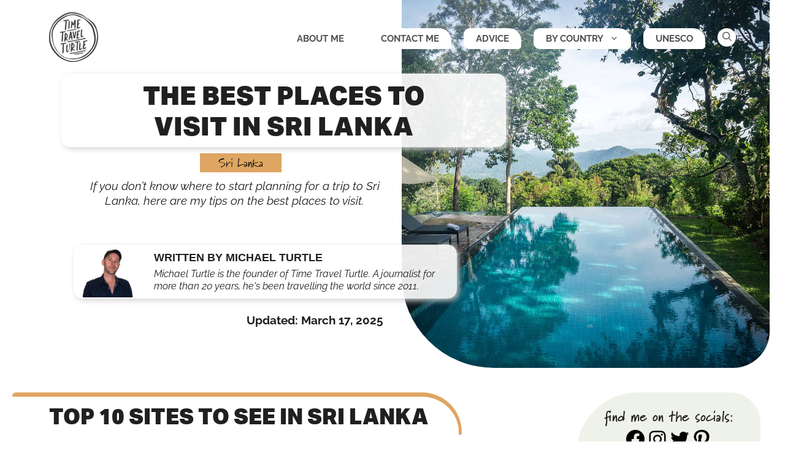

--- FILE ---
content_type: text/html; charset=UTF-8
request_url: https://www.timetravelturtle.com/sri-lanka/places-to-visit-in-sri-lanka/
body_size: 49882
content:
<!DOCTYPE html>
<html lang="en-AU" prefix="og: https://ogp.me/ns#">
<head><meta charset="UTF-8"><script>if(navigator.userAgent.match(/MSIE|Internet Explorer/i)||navigator.userAgent.match(/Trident\/7\..*?rv:11/i)){var href=document.location.href;if(!href.match(/[?&]nowprocket/)){if(href.indexOf("?")==-1){if(href.indexOf("#")==-1){document.location.href=href+"?nowprocket=1"}else{document.location.href=href.replace("#","?nowprocket=1#")}}else{if(href.indexOf("#")==-1){document.location.href=href+"&nowprocket=1"}else{document.location.href=href.replace("#","&nowprocket=1#")}}}}</script><script>(()=>{class RocketLazyLoadScripts{constructor(){this.v="2.0.4",this.userEvents=["keydown","keyup","mousedown","mouseup","mousemove","mouseover","mouseout","touchmove","touchstart","touchend","touchcancel","wheel","click","dblclick","input"],this.attributeEvents=["onblur","onclick","oncontextmenu","ondblclick","onfocus","onmousedown","onmouseenter","onmouseleave","onmousemove","onmouseout","onmouseover","onmouseup","onmousewheel","onscroll","onsubmit"]}async t(){this.i(),this.o(),/iP(ad|hone)/.test(navigator.userAgent)&&this.h(),this.u(),this.l(this),this.m(),this.k(this),this.p(this),this._(),await Promise.all([this.R(),this.L()]),this.lastBreath=Date.now(),this.S(this),this.P(),this.D(),this.O(),this.M(),await this.C(this.delayedScripts.normal),await this.C(this.delayedScripts.defer),await this.C(this.delayedScripts.async),await this.T(),await this.F(),await this.j(),await this.A(),window.dispatchEvent(new Event("rocket-allScriptsLoaded")),this.everythingLoaded=!0,this.lastTouchEnd&&await new Promise(t=>setTimeout(t,500-Date.now()+this.lastTouchEnd)),this.I(),this.H(),this.U(),this.W()}i(){this.CSPIssue=sessionStorage.getItem("rocketCSPIssue"),document.addEventListener("securitypolicyviolation",t=>{this.CSPIssue||"script-src-elem"!==t.violatedDirective||"data"!==t.blockedURI||(this.CSPIssue=!0,sessionStorage.setItem("rocketCSPIssue",!0))},{isRocket:!0})}o(){window.addEventListener("pageshow",t=>{this.persisted=t.persisted,this.realWindowLoadedFired=!0},{isRocket:!0}),window.addEventListener("pagehide",()=>{this.onFirstUserAction=null},{isRocket:!0})}h(){let t;function e(e){t=e}window.addEventListener("touchstart",e,{isRocket:!0}),window.addEventListener("touchend",function i(o){o.changedTouches[0]&&t.changedTouches[0]&&Math.abs(o.changedTouches[0].pageX-t.changedTouches[0].pageX)<10&&Math.abs(o.changedTouches[0].pageY-t.changedTouches[0].pageY)<10&&o.timeStamp-t.timeStamp<200&&(window.removeEventListener("touchstart",e,{isRocket:!0}),window.removeEventListener("touchend",i,{isRocket:!0}),"INPUT"===o.target.tagName&&"text"===o.target.type||(o.target.dispatchEvent(new TouchEvent("touchend",{target:o.target,bubbles:!0})),o.target.dispatchEvent(new MouseEvent("mouseover",{target:o.target,bubbles:!0})),o.target.dispatchEvent(new PointerEvent("click",{target:o.target,bubbles:!0,cancelable:!0,detail:1,clientX:o.changedTouches[0].clientX,clientY:o.changedTouches[0].clientY})),event.preventDefault()))},{isRocket:!0})}q(t){this.userActionTriggered||("mousemove"!==t.type||this.firstMousemoveIgnored?"keyup"===t.type||"mouseover"===t.type||"mouseout"===t.type||(this.userActionTriggered=!0,this.onFirstUserAction&&this.onFirstUserAction()):this.firstMousemoveIgnored=!0),"click"===t.type&&t.preventDefault(),t.stopPropagation(),t.stopImmediatePropagation(),"touchstart"===this.lastEvent&&"touchend"===t.type&&(this.lastTouchEnd=Date.now()),"click"===t.type&&(this.lastTouchEnd=0),this.lastEvent=t.type,t.composedPath&&t.composedPath()[0].getRootNode()instanceof ShadowRoot&&(t.rocketTarget=t.composedPath()[0]),this.savedUserEvents.push(t)}u(){this.savedUserEvents=[],this.userEventHandler=this.q.bind(this),this.userEvents.forEach(t=>window.addEventListener(t,this.userEventHandler,{passive:!1,isRocket:!0})),document.addEventListener("visibilitychange",this.userEventHandler,{isRocket:!0})}U(){this.userEvents.forEach(t=>window.removeEventListener(t,this.userEventHandler,{passive:!1,isRocket:!0})),document.removeEventListener("visibilitychange",this.userEventHandler,{isRocket:!0}),this.savedUserEvents.forEach(t=>{(t.rocketTarget||t.target).dispatchEvent(new window[t.constructor.name](t.type,t))})}m(){const t="return false",e=Array.from(this.attributeEvents,t=>"data-rocket-"+t),i="["+this.attributeEvents.join("],[")+"]",o="[data-rocket-"+this.attributeEvents.join("],[data-rocket-")+"]",s=(e,i,o)=>{o&&o!==t&&(e.setAttribute("data-rocket-"+i,o),e["rocket"+i]=new Function("event",o),e.setAttribute(i,t))};new MutationObserver(t=>{for(const n of t)"attributes"===n.type&&(n.attributeName.startsWith("data-rocket-")||this.everythingLoaded?n.attributeName.startsWith("data-rocket-")&&this.everythingLoaded&&this.N(n.target,n.attributeName.substring(12)):s(n.target,n.attributeName,n.target.getAttribute(n.attributeName))),"childList"===n.type&&n.addedNodes.forEach(t=>{if(t.nodeType===Node.ELEMENT_NODE)if(this.everythingLoaded)for(const i of[t,...t.querySelectorAll(o)])for(const t of i.getAttributeNames())e.includes(t)&&this.N(i,t.substring(12));else for(const e of[t,...t.querySelectorAll(i)])for(const t of e.getAttributeNames())this.attributeEvents.includes(t)&&s(e,t,e.getAttribute(t))})}).observe(document,{subtree:!0,childList:!0,attributeFilter:[...this.attributeEvents,...e]})}I(){this.attributeEvents.forEach(t=>{document.querySelectorAll("[data-rocket-"+t+"]").forEach(e=>{this.N(e,t)})})}N(t,e){const i=t.getAttribute("data-rocket-"+e);i&&(t.setAttribute(e,i),t.removeAttribute("data-rocket-"+e))}k(t){Object.defineProperty(HTMLElement.prototype,"onclick",{get(){return this.rocketonclick||null},set(e){this.rocketonclick=e,this.setAttribute(t.everythingLoaded?"onclick":"data-rocket-onclick","this.rocketonclick(event)")}})}S(t){function e(e,i){let o=e[i];e[i]=null,Object.defineProperty(e,i,{get:()=>o,set(s){t.everythingLoaded?o=s:e["rocket"+i]=o=s}})}e(document,"onreadystatechange"),e(window,"onload"),e(window,"onpageshow");try{Object.defineProperty(document,"readyState",{get:()=>t.rocketReadyState,set(e){t.rocketReadyState=e},configurable:!0}),document.readyState="loading"}catch(t){console.log("WPRocket DJE readyState conflict, bypassing")}}l(t){this.originalAddEventListener=EventTarget.prototype.addEventListener,this.originalRemoveEventListener=EventTarget.prototype.removeEventListener,this.savedEventListeners=[],EventTarget.prototype.addEventListener=function(e,i,o){o&&o.isRocket||!t.B(e,this)&&!t.userEvents.includes(e)||t.B(e,this)&&!t.userActionTriggered||e.startsWith("rocket-")||t.everythingLoaded?t.originalAddEventListener.call(this,e,i,o):(t.savedEventListeners.push({target:this,remove:!1,type:e,func:i,options:o}),"mouseenter"!==e&&"mouseleave"!==e||t.originalAddEventListener.call(this,e,t.savedUserEvents.push,o))},EventTarget.prototype.removeEventListener=function(e,i,o){o&&o.isRocket||!t.B(e,this)&&!t.userEvents.includes(e)||t.B(e,this)&&!t.userActionTriggered||e.startsWith("rocket-")||t.everythingLoaded?t.originalRemoveEventListener.call(this,e,i,o):t.savedEventListeners.push({target:this,remove:!0,type:e,func:i,options:o})}}J(t,e){this.savedEventListeners=this.savedEventListeners.filter(i=>{let o=i.type,s=i.target||window;return e!==o||t!==s||(this.B(o,s)&&(i.type="rocket-"+o),this.$(i),!1)})}H(){EventTarget.prototype.addEventListener=this.originalAddEventListener,EventTarget.prototype.removeEventListener=this.originalRemoveEventListener,this.savedEventListeners.forEach(t=>this.$(t))}$(t){t.remove?this.originalRemoveEventListener.call(t.target,t.type,t.func,t.options):this.originalAddEventListener.call(t.target,t.type,t.func,t.options)}p(t){let e;function i(e){return t.everythingLoaded?e:e.split(" ").map(t=>"load"===t||t.startsWith("load.")?"rocket-jquery-load":t).join(" ")}function o(o){function s(e){const s=o.fn[e];o.fn[e]=o.fn.init.prototype[e]=function(){return this[0]===window&&t.userActionTriggered&&("string"==typeof arguments[0]||arguments[0]instanceof String?arguments[0]=i(arguments[0]):"object"==typeof arguments[0]&&Object.keys(arguments[0]).forEach(t=>{const e=arguments[0][t];delete arguments[0][t],arguments[0][i(t)]=e})),s.apply(this,arguments),this}}if(o&&o.fn&&!t.allJQueries.includes(o)){const e={DOMContentLoaded:[],"rocket-DOMContentLoaded":[]};for(const t in e)document.addEventListener(t,()=>{e[t].forEach(t=>t())},{isRocket:!0});o.fn.ready=o.fn.init.prototype.ready=function(i){function s(){parseInt(o.fn.jquery)>2?setTimeout(()=>i.bind(document)(o)):i.bind(document)(o)}return"function"==typeof i&&(t.realDomReadyFired?!t.userActionTriggered||t.fauxDomReadyFired?s():e["rocket-DOMContentLoaded"].push(s):e.DOMContentLoaded.push(s)),o([])},s("on"),s("one"),s("off"),t.allJQueries.push(o)}e=o}t.allJQueries=[],o(window.jQuery),Object.defineProperty(window,"jQuery",{get:()=>e,set(t){o(t)}})}P(){const t=new Map;document.write=document.writeln=function(e){const i=document.currentScript,o=document.createRange(),s=i.parentElement;let n=t.get(i);void 0===n&&(n=i.nextSibling,t.set(i,n));const c=document.createDocumentFragment();o.setStart(c,0),c.appendChild(o.createContextualFragment(e)),s.insertBefore(c,n)}}async R(){return new Promise(t=>{this.userActionTriggered?t():this.onFirstUserAction=t})}async L(){return new Promise(t=>{document.addEventListener("DOMContentLoaded",()=>{this.realDomReadyFired=!0,t()},{isRocket:!0})})}async j(){return this.realWindowLoadedFired?Promise.resolve():new Promise(t=>{window.addEventListener("load",t,{isRocket:!0})})}M(){this.pendingScripts=[];this.scriptsMutationObserver=new MutationObserver(t=>{for(const e of t)e.addedNodes.forEach(t=>{"SCRIPT"!==t.tagName||t.noModule||t.isWPRocket||this.pendingScripts.push({script:t,promise:new Promise(e=>{const i=()=>{const i=this.pendingScripts.findIndex(e=>e.script===t);i>=0&&this.pendingScripts.splice(i,1),e()};t.addEventListener("load",i,{isRocket:!0}),t.addEventListener("error",i,{isRocket:!0}),setTimeout(i,1e3)})})})}),this.scriptsMutationObserver.observe(document,{childList:!0,subtree:!0})}async F(){await this.X(),this.pendingScripts.length?(await this.pendingScripts[0].promise,await this.F()):this.scriptsMutationObserver.disconnect()}D(){this.delayedScripts={normal:[],async:[],defer:[]},document.querySelectorAll("script[type$=rocketlazyloadscript]").forEach(t=>{t.hasAttribute("data-rocket-src")?t.hasAttribute("async")&&!1!==t.async?this.delayedScripts.async.push(t):t.hasAttribute("defer")&&!1!==t.defer||"module"===t.getAttribute("data-rocket-type")?this.delayedScripts.defer.push(t):this.delayedScripts.normal.push(t):this.delayedScripts.normal.push(t)})}async _(){await this.L();let t=[];document.querySelectorAll("script[type$=rocketlazyloadscript][data-rocket-src]").forEach(e=>{let i=e.getAttribute("data-rocket-src");if(i&&!i.startsWith("data:")){i.startsWith("//")&&(i=location.protocol+i);try{const o=new URL(i).origin;o!==location.origin&&t.push({src:o,crossOrigin:e.crossOrigin||"module"===e.getAttribute("data-rocket-type")})}catch(t){}}}),t=[...new Map(t.map(t=>[JSON.stringify(t),t])).values()],this.Y(t,"preconnect")}async G(t){if(await this.K(),!0!==t.noModule||!("noModule"in HTMLScriptElement.prototype))return new Promise(e=>{let i;function o(){(i||t).setAttribute("data-rocket-status","executed"),e()}try{if(navigator.userAgent.includes("Firefox/")||""===navigator.vendor||this.CSPIssue)i=document.createElement("script"),[...t.attributes].forEach(t=>{let e=t.nodeName;"type"!==e&&("data-rocket-type"===e&&(e="type"),"data-rocket-src"===e&&(e="src"),i.setAttribute(e,t.nodeValue))}),t.text&&(i.text=t.text),t.nonce&&(i.nonce=t.nonce),i.hasAttribute("src")?(i.addEventListener("load",o,{isRocket:!0}),i.addEventListener("error",()=>{i.setAttribute("data-rocket-status","failed-network"),e()},{isRocket:!0}),setTimeout(()=>{i.isConnected||e()},1)):(i.text=t.text,o()),i.isWPRocket=!0,t.parentNode.replaceChild(i,t);else{const i=t.getAttribute("data-rocket-type"),s=t.getAttribute("data-rocket-src");i?(t.type=i,t.removeAttribute("data-rocket-type")):t.removeAttribute("type"),t.addEventListener("load",o,{isRocket:!0}),t.addEventListener("error",i=>{this.CSPIssue&&i.target.src.startsWith("data:")?(console.log("WPRocket: CSP fallback activated"),t.removeAttribute("src"),this.G(t).then(e)):(t.setAttribute("data-rocket-status","failed-network"),e())},{isRocket:!0}),s?(t.fetchPriority="high",t.removeAttribute("data-rocket-src"),t.src=s):t.src="data:text/javascript;base64,"+window.btoa(unescape(encodeURIComponent(t.text)))}}catch(i){t.setAttribute("data-rocket-status","failed-transform"),e()}});t.setAttribute("data-rocket-status","skipped")}async C(t){const e=t.shift();return e?(e.isConnected&&await this.G(e),this.C(t)):Promise.resolve()}O(){this.Y([...this.delayedScripts.normal,...this.delayedScripts.defer,...this.delayedScripts.async],"preload")}Y(t,e){this.trash=this.trash||[];let i=!0;var o=document.createDocumentFragment();t.forEach(t=>{const s=t.getAttribute&&t.getAttribute("data-rocket-src")||t.src;if(s&&!s.startsWith("data:")){const n=document.createElement("link");n.href=s,n.rel=e,"preconnect"!==e&&(n.as="script",n.fetchPriority=i?"high":"low"),t.getAttribute&&"module"===t.getAttribute("data-rocket-type")&&(n.crossOrigin=!0),t.crossOrigin&&(n.crossOrigin=t.crossOrigin),t.integrity&&(n.integrity=t.integrity),t.nonce&&(n.nonce=t.nonce),o.appendChild(n),this.trash.push(n),i=!1}}),document.head.appendChild(o)}W(){this.trash.forEach(t=>t.remove())}async T(){try{document.readyState="interactive"}catch(t){}this.fauxDomReadyFired=!0;try{await this.K(),this.J(document,"readystatechange"),document.dispatchEvent(new Event("rocket-readystatechange")),await this.K(),document.rocketonreadystatechange&&document.rocketonreadystatechange(),await this.K(),this.J(document,"DOMContentLoaded"),document.dispatchEvent(new Event("rocket-DOMContentLoaded")),await this.K(),this.J(window,"DOMContentLoaded"),window.dispatchEvent(new Event("rocket-DOMContentLoaded"))}catch(t){console.error(t)}}async A(){try{document.readyState="complete"}catch(t){}try{await this.K(),this.J(document,"readystatechange"),document.dispatchEvent(new Event("rocket-readystatechange")),await this.K(),document.rocketonreadystatechange&&document.rocketonreadystatechange(),await this.K(),this.J(window,"load"),window.dispatchEvent(new Event("rocket-load")),await this.K(),window.rocketonload&&window.rocketonload(),await this.K(),this.allJQueries.forEach(t=>t(window).trigger("rocket-jquery-load")),await this.K(),this.J(window,"pageshow");const t=new Event("rocket-pageshow");t.persisted=this.persisted,window.dispatchEvent(t),await this.K(),window.rocketonpageshow&&window.rocketonpageshow({persisted:this.persisted})}catch(t){console.error(t)}}async K(){Date.now()-this.lastBreath>45&&(await this.X(),this.lastBreath=Date.now())}async X(){return document.hidden?new Promise(t=>setTimeout(t)):new Promise(t=>requestAnimationFrame(t))}B(t,e){return e===document&&"readystatechange"===t||(e===document&&"DOMContentLoaded"===t||(e===window&&"DOMContentLoaded"===t||(e===window&&"load"===t||e===window&&"pageshow"===t)))}static run(){(new RocketLazyLoadScripts).t()}}RocketLazyLoadScripts.run()})();</script>
	
		<style></style>
	<meta name="viewport" content="width=device-width, initial-scale=1"><!-- GetYourGuide Analytics -->

<script async defer src="https://widget.getyourguide.com/dist/pa.umd.production.min.js" data-gyg-partner-id="9WCKI7O"></script>
<!-- Search Engine Optimisation by Rank Math - https://rankmath.com/ -->
<title>My tips for the best places to visit in Sri Lanka (2026)</title>
<link data-rocket-prefetch href="https://static.mailerlite.com" rel="dns-prefetch">
<link data-rocket-prefetch href="https://scripts.grow.me" rel="dns-prefetch">
<link data-rocket-prefetch href="https://exchange.mediavine.com" rel="dns-prefetch">
<link data-rocket-prefetch href="https://scripts.mediavine.com" rel="dns-prefetch">
<link data-rocket-prefetch href="https://scripts.stay22.com" rel="dns-prefetch">
<link data-rocket-prefetch href="https://widget.getyourguide.com" rel="dns-prefetch">
<link data-rocket-prefetch href="https://fonts.googleapis.com" rel="dns-prefetch">
<link data-rocket-prefetch href="https://fonts.gstatic.com" rel="dns-prefetch">
<link data-rocket-prefetch href="https://use.typekit.net" rel="dns-prefetch">
<link data-rocket-prefetch href="https://cdn.shortpixel.ai" rel="dns-prefetch">
<link data-rocket-prefetch href="https://securepubads.g.doubleclick.net" rel="dns-prefetch">
<link data-rocket-prefetch href="https://eu-us.consentmanager.net" rel="dns-prefetch">
<link data-rocket-prefetch href="https://eu-us-cdn.consentmanager.net" rel="dns-prefetch">
<link data-rocket-prefetch href="https://www.googletagmanager.com" rel="dns-prefetch">
<link data-rocket-prefetch href="https://static.getclicky.com" rel="dns-prefetch">
<link data-rocket-prefetch href="https://emrld.ltd" rel="dns-prefetch">
<link data-rocket-prefetch href="https://app.mailerlite.com" rel="dns-prefetch">
<link data-rocket-preload as="style" href="https://fonts.googleapis.com/css?family=Raleway%3A100%2C100italic%2C200%2C200italic%2C300%2C300italic%2Cregular%2Citalic%2C500%2C500italic%2C600%2C600italic%2C700%2C700italic%2C800%2C800italic%2C900%2C900italic&#038;display=swap" rel="preload">
<link href="https://fonts.googleapis.com/css?family=Raleway%3A100%2C100italic%2C200%2C200italic%2C300%2C300italic%2Cregular%2Citalic%2C500%2C500italic%2C600%2C600italic%2C700%2C700italic%2C800%2C800italic%2C900%2C900italic&#038;display=swap" media="print" onload="this.media=&#039;all&#039;" rel="stylesheet">
<style id="wpr-usedcss">img:is([sizes=auto i],[sizes^="auto," i]){contain-intrinsic-size:3000px 1500px}input:-webkit-autofill{-webkit-box-shadow:0 0 0 30px #fff inset}.frm_slidein.frm_slideout .frm_form_fields>fieldset{animation-name:frmSlideOutLeft!important}.frm_slidein.frm_slideout.frm_going_back .frm_form_fields>fieldset{animation-name:frmSlideOutRight!important}.frm_slideup.frm_slideout .frm_form_fields>fieldset{animation-name:frmSlideOutUp!important}.frm_slideup.frm_slideout.frm_going_back .frm_form_fields>fieldset{animation-name:frmSlideOutDown!important}:root{--ss-primary-color:#5897fb;--ss-bg-color:#ffffff;--ss-font-color:#4d4d4d;--ss-font-placeholder-color:#8d8d8d;--ss-disabled-color:#dcdee2;--ss-border-color:#dcdee2;--ss-highlight-color:#fffb8c;--ss-success-color:#00b755;--ss-error-color:#dc3545;--ss-focus-color:#5897fb;--ss-main-height:30px;--ss-content-height:300px;--ss-spacing-l:7px;--ss-spacing-m:5px;--ss-spacing-s:3px;--ss-animation-timing:0.2s;--ss-border-radius:4px}@font-face{font-display:swap;font-family:Raleway;font-style:italic;font-weight:100;src:url(https://fonts.gstatic.com/s/raleway/v37/1Ptsg8zYS_SKggPNyCg4TYFq.woff2) format('woff2');unicode-range:U+0000-00FF,U+0131,U+0152-0153,U+02BB-02BC,U+02C6,U+02DA,U+02DC,U+0304,U+0308,U+0329,U+2000-206F,U+20AC,U+2122,U+2191,U+2193,U+2212,U+2215,U+FEFF,U+FFFD}@font-face{font-display:swap;font-family:Raleway;font-style:italic;font-weight:200;src:url(https://fonts.gstatic.com/s/raleway/v37/1Ptsg8zYS_SKggPNyCg4TYFq.woff2) format('woff2');unicode-range:U+0000-00FF,U+0131,U+0152-0153,U+02BB-02BC,U+02C6,U+02DA,U+02DC,U+0304,U+0308,U+0329,U+2000-206F,U+20AC,U+2122,U+2191,U+2193,U+2212,U+2215,U+FEFF,U+FFFD}@font-face{font-display:swap;font-family:Raleway;font-style:italic;font-weight:300;src:url(https://fonts.gstatic.com/s/raleway/v37/1Ptsg8zYS_SKggPNyCg4TYFq.woff2) format('woff2');unicode-range:U+0000-00FF,U+0131,U+0152-0153,U+02BB-02BC,U+02C6,U+02DA,U+02DC,U+0304,U+0308,U+0329,U+2000-206F,U+20AC,U+2122,U+2191,U+2193,U+2212,U+2215,U+FEFF,U+FFFD}@font-face{font-display:swap;font-family:Raleway;font-style:italic;font-weight:400;src:url(https://fonts.gstatic.com/s/raleway/v37/1Ptsg8zYS_SKggPNyCg4TYFq.woff2) format('woff2');unicode-range:U+0000-00FF,U+0131,U+0152-0153,U+02BB-02BC,U+02C6,U+02DA,U+02DC,U+0304,U+0308,U+0329,U+2000-206F,U+20AC,U+2122,U+2191,U+2193,U+2212,U+2215,U+FEFF,U+FFFD}@font-face{font-display:swap;font-family:Raleway;font-style:italic;font-weight:500;src:url(https://fonts.gstatic.com/s/raleway/v37/1Ptsg8zYS_SKggPNyCg4TYFq.woff2) format('woff2');unicode-range:U+0000-00FF,U+0131,U+0152-0153,U+02BB-02BC,U+02C6,U+02DA,U+02DC,U+0304,U+0308,U+0329,U+2000-206F,U+20AC,U+2122,U+2191,U+2193,U+2212,U+2215,U+FEFF,U+FFFD}@font-face{font-display:swap;font-family:Raleway;font-style:italic;font-weight:600;src:url(https://fonts.gstatic.com/s/raleway/v37/1Ptsg8zYS_SKggPNyCg4TYFq.woff2) format('woff2');unicode-range:U+0000-00FF,U+0131,U+0152-0153,U+02BB-02BC,U+02C6,U+02DA,U+02DC,U+0304,U+0308,U+0329,U+2000-206F,U+20AC,U+2122,U+2191,U+2193,U+2212,U+2215,U+FEFF,U+FFFD}@font-face{font-display:swap;font-family:Raleway;font-style:italic;font-weight:700;src:url(https://fonts.gstatic.com/s/raleway/v37/1Ptsg8zYS_SKggPNyCg4TYFq.woff2) format('woff2');unicode-range:U+0000-00FF,U+0131,U+0152-0153,U+02BB-02BC,U+02C6,U+02DA,U+02DC,U+0304,U+0308,U+0329,U+2000-206F,U+20AC,U+2122,U+2191,U+2193,U+2212,U+2215,U+FEFF,U+FFFD}@font-face{font-display:swap;font-family:Raleway;font-style:italic;font-weight:800;src:url(https://fonts.gstatic.com/s/raleway/v37/1Ptsg8zYS_SKggPNyCg4TYFq.woff2) format('woff2');unicode-range:U+0000-00FF,U+0131,U+0152-0153,U+02BB-02BC,U+02C6,U+02DA,U+02DC,U+0304,U+0308,U+0329,U+2000-206F,U+20AC,U+2122,U+2191,U+2193,U+2212,U+2215,U+FEFF,U+FFFD}@font-face{font-display:swap;font-family:Raleway;font-style:italic;font-weight:900;src:url(https://fonts.gstatic.com/s/raleway/v37/1Ptsg8zYS_SKggPNyCg4TYFq.woff2) format('woff2');unicode-range:U+0000-00FF,U+0131,U+0152-0153,U+02BB-02BC,U+02C6,U+02DA,U+02DC,U+0304,U+0308,U+0329,U+2000-206F,U+20AC,U+2122,U+2191,U+2193,U+2212,U+2215,U+FEFF,U+FFFD}@font-face{font-display:swap;font-family:Raleway;font-style:normal;font-weight:100;src:url(https://fonts.gstatic.com/s/raleway/v37/1Ptug8zYS_SKggPNyC0ITw.woff2) format('woff2');unicode-range:U+0000-00FF,U+0131,U+0152-0153,U+02BB-02BC,U+02C6,U+02DA,U+02DC,U+0304,U+0308,U+0329,U+2000-206F,U+20AC,U+2122,U+2191,U+2193,U+2212,U+2215,U+FEFF,U+FFFD}@font-face{font-display:swap;font-family:Raleway;font-style:normal;font-weight:200;src:url(https://fonts.gstatic.com/s/raleway/v37/1Ptug8zYS_SKggPNyC0ITw.woff2) format('woff2');unicode-range:U+0000-00FF,U+0131,U+0152-0153,U+02BB-02BC,U+02C6,U+02DA,U+02DC,U+0304,U+0308,U+0329,U+2000-206F,U+20AC,U+2122,U+2191,U+2193,U+2212,U+2215,U+FEFF,U+FFFD}@font-face{font-display:swap;font-family:Raleway;font-style:normal;font-weight:300;src:url(https://fonts.gstatic.com/s/raleway/v37/1Ptug8zYS_SKggPNyC0ITw.woff2) format('woff2');unicode-range:U+0000-00FF,U+0131,U+0152-0153,U+02BB-02BC,U+02C6,U+02DA,U+02DC,U+0304,U+0308,U+0329,U+2000-206F,U+20AC,U+2122,U+2191,U+2193,U+2212,U+2215,U+FEFF,U+FFFD}@font-face{font-display:swap;font-family:Raleway;font-style:normal;font-weight:400;src:url(https://fonts.gstatic.com/s/raleway/v37/1Ptug8zYS_SKggPNyC0ITw.woff2) format('woff2');unicode-range:U+0000-00FF,U+0131,U+0152-0153,U+02BB-02BC,U+02C6,U+02DA,U+02DC,U+0304,U+0308,U+0329,U+2000-206F,U+20AC,U+2122,U+2191,U+2193,U+2212,U+2215,U+FEFF,U+FFFD}@font-face{font-display:swap;font-family:Raleway;font-style:normal;font-weight:500;src:url(https://fonts.gstatic.com/s/raleway/v37/1Ptug8zYS_SKggPNyC0ITw.woff2) format('woff2');unicode-range:U+0000-00FF,U+0131,U+0152-0153,U+02BB-02BC,U+02C6,U+02DA,U+02DC,U+0304,U+0308,U+0329,U+2000-206F,U+20AC,U+2122,U+2191,U+2193,U+2212,U+2215,U+FEFF,U+FFFD}@font-face{font-display:swap;font-family:Raleway;font-style:normal;font-weight:600;src:url(https://fonts.gstatic.com/s/raleway/v37/1Ptug8zYS_SKggPNyC0ITw.woff2) format('woff2');unicode-range:U+0000-00FF,U+0131,U+0152-0153,U+02BB-02BC,U+02C6,U+02DA,U+02DC,U+0304,U+0308,U+0329,U+2000-206F,U+20AC,U+2122,U+2191,U+2193,U+2212,U+2215,U+FEFF,U+FFFD}@font-face{font-display:swap;font-family:Raleway;font-style:normal;font-weight:700;src:url(https://fonts.gstatic.com/s/raleway/v37/1Ptug8zYS_SKggPNyC0ITw.woff2) format('woff2');unicode-range:U+0000-00FF,U+0131,U+0152-0153,U+02BB-02BC,U+02C6,U+02DA,U+02DC,U+0304,U+0308,U+0329,U+2000-206F,U+20AC,U+2122,U+2191,U+2193,U+2212,U+2215,U+FEFF,U+FFFD}@font-face{font-display:swap;font-family:Raleway;font-style:normal;font-weight:800;src:url(https://fonts.gstatic.com/s/raleway/v37/1Ptug8zYS_SKggPNyC0ITw.woff2) format('woff2');unicode-range:U+0000-00FF,U+0131,U+0152-0153,U+02BB-02BC,U+02C6,U+02DA,U+02DC,U+0304,U+0308,U+0329,U+2000-206F,U+20AC,U+2122,U+2191,U+2193,U+2212,U+2215,U+FEFF,U+FFFD}@font-face{font-display:swap;font-family:Raleway;font-style:normal;font-weight:900;src:url(https://fonts.gstatic.com/s/raleway/v37/1Ptug8zYS_SKggPNyC0ITw.woff2) format('woff2');unicode-range:U+0000-00FF,U+0131,U+0152-0153,U+02BB-02BC,U+02C6,U+02DA,U+02DC,U+0304,U+0308,U+0329,U+2000-206F,U+20AC,U+2122,U+2191,U+2193,U+2212,U+2215,U+FEFF,U+FFFD}img.emoji{display:inline!important;border:none!important;box-shadow:none!important;height:1em!important;width:1em!important;margin:0 .07em!important;vertical-align:-.1em!important;background:0 0!important;padding:0!important}:where(.wp-block-button__link){border-radius:9999px;box-shadow:none;padding:calc(.667em + 2px) calc(1.333em + 2px);text-decoration:none}:root :where(.wp-block-button .wp-block-button__link.is-style-outline),:root :where(.wp-block-button.is-style-outline>.wp-block-button__link){border:2px solid;padding:.667em 1.333em}:root :where(.wp-block-button .wp-block-button__link.is-style-outline:not(.has-text-color)),:root :where(.wp-block-button.is-style-outline>.wp-block-button__link:not(.has-text-color)){color:currentColor}:root :where(.wp-block-button .wp-block-button__link.is-style-outline:not(.has-background)),:root :where(.wp-block-button.is-style-outline>.wp-block-button__link:not(.has-background)){background-color:initial;background-image:none}:where(.wp-block-calendar table:not(.has-background) th){background:#ddd}:where(.wp-block-columns){margin-bottom:1.75em}:where(.wp-block-columns.has-background){padding:1.25em 2.375em}:where(.wp-block-post-comments input[type=submit]){border:none}:where(.wp-block-cover-image:not(.has-text-color)),:where(.wp-block-cover:not(.has-text-color)){color:#fff}:where(.wp-block-cover-image.is-light:not(.has-text-color)),:where(.wp-block-cover.is-light:not(.has-text-color)){color:#000}:root :where(.wp-block-cover h1:not(.has-text-color)),:root :where(.wp-block-cover h2:not(.has-text-color)),:root :where(.wp-block-cover h3:not(.has-text-color)),:root :where(.wp-block-cover h4:not(.has-text-color)),:root :where(.wp-block-cover h5:not(.has-text-color)),:root :where(.wp-block-cover h6:not(.has-text-color)),:root :where(.wp-block-cover p:not(.has-text-color)){color:inherit}:where(.wp-block-file){margin-bottom:1.5em}:where(.wp-block-file__button){border-radius:2em;display:inline-block;padding:.5em 1em}:where(.wp-block-file__button):is(a):active,:where(.wp-block-file__button):is(a):focus,:where(.wp-block-file__button):is(a):hover,:where(.wp-block-file__button):is(a):visited{box-shadow:none;color:#fff;opacity:.85;text-decoration:none}.wp-block-group{box-sizing:border-box}:where(.wp-block-group.wp-block-group-is-layout-constrained){position:relative}.wp-block-image>a,.wp-block-image>figure>a{display:inline-block}.wp-block-image img{box-sizing:border-box;height:auto;max-width:100%;vertical-align:bottom}.wp-block-image.aligncenter{text-align:center}.wp-block-image .aligncenter,.wp-block-image.aligncenter{display:table}.wp-block-image .aligncenter{margin-left:auto;margin-right:auto}.wp-block-image :where(figcaption){margin-bottom:1em;margin-top:.5em}:root :where(.wp-block-image.is-style-rounded img,.wp-block-image .is-style-rounded img){border-radius:9999px}.wp-block-image figure{margin:0}@keyframes show-content-image{0%{visibility:hidden}99%{visibility:hidden}to{visibility:visible}}:where(.wp-block-latest-comments:not([style*=line-height] .wp-block-latest-comments__comment)){line-height:1.1}:where(.wp-block-latest-comments:not([style*=line-height] .wp-block-latest-comments__comment-excerpt p)){line-height:1.8}:root :where(.wp-block-latest-posts.is-grid){padding:0}:root :where(.wp-block-latest-posts.wp-block-latest-posts__list){padding-left:0}ol,ul{box-sizing:border-box}:root :where(.wp-block-list.has-background){padding:1.25em 2.375em}:where(.wp-block-navigation.has-background .wp-block-navigation-item a:not(.wp-element-button)),:where(.wp-block-navigation.has-background .wp-block-navigation-submenu a:not(.wp-element-button)){padding:.5em 1em}:where(.wp-block-navigation .wp-block-navigation__submenu-container .wp-block-navigation-item a:not(.wp-element-button)),:where(.wp-block-navigation .wp-block-navigation__submenu-container .wp-block-navigation-submenu a:not(.wp-element-button)),:where(.wp-block-navigation .wp-block-navigation__submenu-container .wp-block-navigation-submenu button.wp-block-navigation-item__content),:where(.wp-block-navigation .wp-block-navigation__submenu-container .wp-block-pages-list__item button.wp-block-navigation-item__content){padding:.5em 1em}:root :where(p.has-background){padding:1.25em 2.375em}:where(p.has-text-color:not(.has-link-color)) a{color:inherit}:where(.wp-block-post-comments-form) input:not([type=submit]),:where(.wp-block-post-comments-form) textarea{border:1px solid #949494;font-family:inherit;font-size:1em}:where(.wp-block-post-comments-form) input:where(:not([type=submit]):not([type=checkbox])),:where(.wp-block-post-comments-form) textarea{padding:calc(.667em + 2px)}:where(.wp-block-post-excerpt){box-sizing:border-box;margin-bottom:var(--wp--style--block-gap);margin-top:var(--wp--style--block-gap)}:where(.wp-block-preformatted.has-background){padding:1.25em 2.375em}:where(.wp-block-search__button){border:1px solid #ccc;padding:6px 10px}:where(.wp-block-search__input){font-family:inherit;font-size:inherit;font-style:inherit;font-weight:inherit;letter-spacing:inherit;line-height:inherit;text-transform:inherit}:where(.wp-block-search__button-inside .wp-block-search__inside-wrapper){border:1px solid #949494;box-sizing:border-box;padding:4px}:where(.wp-block-search__button-inside .wp-block-search__inside-wrapper) .wp-block-search__input{border:none;border-radius:0;padding:0 4px}:where(.wp-block-search__button-inside .wp-block-search__inside-wrapper) .wp-block-search__input:focus{outline:0}:where(.wp-block-search__button-inside .wp-block-search__inside-wrapper) :where(.wp-block-search__button){padding:4px 8px}:root :where(.wp-block-separator.is-style-dots){height:auto;line-height:1;text-align:center}:root :where(.wp-block-separator.is-style-dots):before{color:currentColor;content:"···";font-family:serif;font-size:1.5em;letter-spacing:2em;padding-left:2em}:root :where(.wp-block-site-logo.is-style-rounded){border-radius:9999px}.wp-block-social-links{background:0 0;box-sizing:border-box;margin-left:0;padding-left:0;padding-right:0;text-indent:0}.wp-block-social-links .wp-social-link a,.wp-block-social-links .wp-social-link a:hover{border-bottom:0;box-shadow:none;text-decoration:none}.wp-block-social-links .wp-social-link svg{height:1em;width:1em}.wp-block-social-links .wp-social-link span:not(.screen-reader-text){font-size:.65em;margin-left:.5em;margin-right:.5em}.wp-block-social-links{font-size:24px}.wp-block-social-links.has-large-icon-size{font-size:36px}.wp-block-social-links.aligncenter{display:flex;justify-content:center}.wp-block-social-link{border-radius:9999px;display:block;height:auto}@media not (prefers-reduced-motion){.wp-block-image img.hide{visibility:hidden}.wp-block-image img.show{animation:.4s show-content-image}.wp-block-social-link{transition:transform .1s ease}}.wp-block-social-link a{align-items:center;display:flex;line-height:0}.wp-block-social-link:hover{transform:scale(1.1)}.wp-block-social-links .wp-block-social-link.wp-social-link{display:inline-block;margin:0;padding:0}.wp-block-social-links .wp-block-social-link.wp-social-link .wp-block-social-link-anchor,.wp-block-social-links .wp-block-social-link.wp-social-link .wp-block-social-link-anchor svg,.wp-block-social-links .wp-block-social-link.wp-social-link .wp-block-social-link-anchor:active,.wp-block-social-links .wp-block-social-link.wp-social-link .wp-block-social-link-anchor:hover,.wp-block-social-links .wp-block-social-link.wp-social-link .wp-block-social-link-anchor:visited{color:currentColor;fill:currentColor}:where(.wp-block-social-links:not(.is-style-logos-only)) .wp-social-link{background-color:#f0f0f0;color:#444}:where(.wp-block-social-links:not(.is-style-logos-only)) .wp-social-link-amazon{background-color:#f90;color:#fff}:where(.wp-block-social-links:not(.is-style-logos-only)) .wp-social-link-bandcamp{background-color:#1ea0c3;color:#fff}:where(.wp-block-social-links:not(.is-style-logos-only)) .wp-social-link-behance{background-color:#0757fe;color:#fff}:where(.wp-block-social-links:not(.is-style-logos-only)) .wp-social-link-bluesky{background-color:#0a7aff;color:#fff}:where(.wp-block-social-links:not(.is-style-logos-only)) .wp-social-link-codepen{background-color:#1e1f26;color:#fff}:where(.wp-block-social-links:not(.is-style-logos-only)) .wp-social-link-deviantart{background-color:#02e49b;color:#fff}:where(.wp-block-social-links:not(.is-style-logos-only)) .wp-social-link-discord{background-color:#5865f2;color:#fff}:where(.wp-block-social-links:not(.is-style-logos-only)) .wp-social-link-dribbble{background-color:#e94c89;color:#fff}:where(.wp-block-social-links:not(.is-style-logos-only)) .wp-social-link-dropbox{background-color:#4280ff;color:#fff}:where(.wp-block-social-links:not(.is-style-logos-only)) .wp-social-link-etsy{background-color:#f45800;color:#fff}:where(.wp-block-social-links:not(.is-style-logos-only)) .wp-social-link-facebook{background-color:#0866ff;color:#fff}:where(.wp-block-social-links:not(.is-style-logos-only)) .wp-social-link-fivehundredpx{background-color:#000;color:#fff}:where(.wp-block-social-links:not(.is-style-logos-only)) .wp-social-link-flickr{background-color:#0461dd;color:#fff}:where(.wp-block-social-links:not(.is-style-logos-only)) .wp-social-link-foursquare{background-color:#e65678;color:#fff}:where(.wp-block-social-links:not(.is-style-logos-only)) .wp-social-link-github{background-color:#24292d;color:#fff}:where(.wp-block-social-links:not(.is-style-logos-only)) .wp-social-link-goodreads{background-color:#eceadd;color:#382110}:where(.wp-block-social-links:not(.is-style-logos-only)) .wp-social-link-google{background-color:#ea4434;color:#fff}:where(.wp-block-social-links:not(.is-style-logos-only)) .wp-social-link-gravatar{background-color:#1d4fc4;color:#fff}:where(.wp-block-social-links:not(.is-style-logos-only)) .wp-social-link-instagram{background-color:#f00075;color:#fff}:where(.wp-block-social-links:not(.is-style-logos-only)) .wp-social-link-lastfm{background-color:#e21b24;color:#fff}:where(.wp-block-social-links:not(.is-style-logos-only)) .wp-social-link-linkedin{background-color:#0d66c2;color:#fff}:where(.wp-block-social-links:not(.is-style-logos-only)) .wp-social-link-mastodon{background-color:#3288d4;color:#fff}:where(.wp-block-social-links:not(.is-style-logos-only)) .wp-social-link-medium{background-color:#000;color:#fff}:where(.wp-block-social-links:not(.is-style-logos-only)) .wp-social-link-meetup{background-color:#f6405f;color:#fff}:where(.wp-block-social-links:not(.is-style-logos-only)) .wp-social-link-patreon{background-color:#000;color:#fff}:where(.wp-block-social-links:not(.is-style-logos-only)) .wp-social-link-pinterest{background-color:#e60122;color:#fff}:where(.wp-block-social-links:not(.is-style-logos-only)) .wp-social-link-pocket{background-color:#ef4155;color:#fff}:where(.wp-block-social-links:not(.is-style-logos-only)) .wp-social-link-reddit{background-color:#ff4500;color:#fff}:where(.wp-block-social-links:not(.is-style-logos-only)) .wp-social-link-skype{background-color:#0478d7;color:#fff}:where(.wp-block-social-links:not(.is-style-logos-only)) .wp-social-link-snapchat{background-color:#fefc00;color:#fff;stroke:#000}:where(.wp-block-social-links:not(.is-style-logos-only)) .wp-social-link-soundcloud{background-color:#ff5600;color:#fff}:where(.wp-block-social-links:not(.is-style-logos-only)) .wp-social-link-spotify{background-color:#1bd760;color:#fff}:where(.wp-block-social-links:not(.is-style-logos-only)) .wp-social-link-telegram{background-color:#2aabee;color:#fff}:where(.wp-block-social-links:not(.is-style-logos-only)) .wp-social-link-threads{background-color:#000;color:#fff}:where(.wp-block-social-links:not(.is-style-logos-only)) .wp-social-link-tiktok{background-color:#000;color:#fff}:where(.wp-block-social-links:not(.is-style-logos-only)) .wp-social-link-tumblr{background-color:#011835;color:#fff}:where(.wp-block-social-links:not(.is-style-logos-only)) .wp-social-link-twitch{background-color:#6440a4;color:#fff}:where(.wp-block-social-links:not(.is-style-logos-only)) .wp-social-link-twitter{background-color:#1da1f2;color:#fff}:where(.wp-block-social-links:not(.is-style-logos-only)) .wp-social-link-vimeo{background-color:#1eb7ea;color:#fff}:where(.wp-block-social-links:not(.is-style-logos-only)) .wp-social-link-vk{background-color:#4680c2;color:#fff}:where(.wp-block-social-links:not(.is-style-logos-only)) .wp-social-link-wordpress{background-color:#3499cd;color:#fff}:where(.wp-block-social-links:not(.is-style-logos-only)) .wp-social-link-whatsapp{background-color:#25d366;color:#fff}:where(.wp-block-social-links:not(.is-style-logos-only)) .wp-social-link-x{background-color:#000;color:#fff}:where(.wp-block-social-links:not(.is-style-logos-only)) .wp-social-link-yelp{background-color:#d32422;color:#fff}:where(.wp-block-social-links:not(.is-style-logos-only)) .wp-social-link-youtube{background-color:red;color:#fff}:where(.wp-block-social-links.is-style-logos-only) .wp-social-link{background:0 0}:where(.wp-block-social-links.is-style-logos-only) .wp-social-link svg{height:1.25em;width:1.25em}:where(.wp-block-social-links.is-style-logos-only) .wp-social-link-amazon{color:#f90}:where(.wp-block-social-links.is-style-logos-only) .wp-social-link-bandcamp{color:#1ea0c3}:where(.wp-block-social-links.is-style-logos-only) .wp-social-link-behance{color:#0757fe}:where(.wp-block-social-links.is-style-logos-only) .wp-social-link-bluesky{color:#0a7aff}:where(.wp-block-social-links.is-style-logos-only) .wp-social-link-codepen{color:#1e1f26}:where(.wp-block-social-links.is-style-logos-only) .wp-social-link-deviantart{color:#02e49b}:where(.wp-block-social-links.is-style-logos-only) .wp-social-link-discord{color:#5865f2}:where(.wp-block-social-links.is-style-logos-only) .wp-social-link-dribbble{color:#e94c89}:where(.wp-block-social-links.is-style-logos-only) .wp-social-link-dropbox{color:#4280ff}:where(.wp-block-social-links.is-style-logos-only) .wp-social-link-etsy{color:#f45800}:where(.wp-block-social-links.is-style-logos-only) .wp-social-link-facebook{color:#0866ff}:where(.wp-block-social-links.is-style-logos-only) .wp-social-link-fivehundredpx{color:#000}:where(.wp-block-social-links.is-style-logos-only) .wp-social-link-flickr{color:#0461dd}:where(.wp-block-social-links.is-style-logos-only) .wp-social-link-foursquare{color:#e65678}:where(.wp-block-social-links.is-style-logos-only) .wp-social-link-github{color:#24292d}:where(.wp-block-social-links.is-style-logos-only) .wp-social-link-goodreads{color:#382110}:where(.wp-block-social-links.is-style-logos-only) .wp-social-link-google{color:#ea4434}:where(.wp-block-social-links.is-style-logos-only) .wp-social-link-gravatar{color:#1d4fc4}:where(.wp-block-social-links.is-style-logos-only) .wp-social-link-instagram{color:#f00075}:where(.wp-block-social-links.is-style-logos-only) .wp-social-link-lastfm{color:#e21b24}:where(.wp-block-social-links.is-style-logos-only) .wp-social-link-linkedin{color:#0d66c2}:where(.wp-block-social-links.is-style-logos-only) .wp-social-link-mastodon{color:#3288d4}:where(.wp-block-social-links.is-style-logos-only) .wp-social-link-medium{color:#000}:where(.wp-block-social-links.is-style-logos-only) .wp-social-link-meetup{color:#f6405f}:where(.wp-block-social-links.is-style-logos-only) .wp-social-link-patreon{color:#000}:where(.wp-block-social-links.is-style-logos-only) .wp-social-link-pinterest{color:#e60122}:where(.wp-block-social-links.is-style-logos-only) .wp-social-link-pocket{color:#ef4155}:where(.wp-block-social-links.is-style-logos-only) .wp-social-link-reddit{color:#ff4500}:where(.wp-block-social-links.is-style-logos-only) .wp-social-link-skype{color:#0478d7}:where(.wp-block-social-links.is-style-logos-only) .wp-social-link-snapchat{color:#fff;stroke:#000}:where(.wp-block-social-links.is-style-logos-only) .wp-social-link-soundcloud{color:#ff5600}:where(.wp-block-social-links.is-style-logos-only) .wp-social-link-spotify{color:#1bd760}:where(.wp-block-social-links.is-style-logos-only) .wp-social-link-telegram{color:#2aabee}:where(.wp-block-social-links.is-style-logos-only) .wp-social-link-threads{color:#000}:where(.wp-block-social-links.is-style-logos-only) .wp-social-link-tiktok{color:#000}:where(.wp-block-social-links.is-style-logos-only) .wp-social-link-tumblr{color:#011835}:where(.wp-block-social-links.is-style-logos-only) .wp-social-link-twitch{color:#6440a4}:where(.wp-block-social-links.is-style-logos-only) .wp-social-link-twitter{color:#1da1f2}:where(.wp-block-social-links.is-style-logos-only) .wp-social-link-vimeo{color:#1eb7ea}:where(.wp-block-social-links.is-style-logos-only) .wp-social-link-vk{color:#4680c2}:where(.wp-block-social-links.is-style-logos-only) .wp-social-link-whatsapp{color:#25d366}:where(.wp-block-social-links.is-style-logos-only) .wp-social-link-wordpress{color:#3499cd}:where(.wp-block-social-links.is-style-logos-only) .wp-social-link-x{color:#000}:where(.wp-block-social-links.is-style-logos-only) .wp-social-link-yelp{color:#d32422}:where(.wp-block-social-links.is-style-logos-only) .wp-social-link-youtube{color:red}:root :where(.wp-block-social-links .wp-social-link a){padding:.25em}:root :where(.wp-block-social-links.is-style-logos-only .wp-social-link a){padding:0}:root :where(.wp-block-social-links.is-style-pill-shape .wp-social-link a){padding-left:.6666666667em;padding-right:.6666666667em}:root :where(.wp-block-tag-cloud.is-style-outline){display:flex;flex-wrap:wrap;gap:1ch}:root :where(.wp-block-tag-cloud.is-style-outline a){border:1px solid;font-size:unset!important;margin-right:0;padding:1ch 2ch;text-decoration:none!important}:root :where(.wp-block-table-of-contents){box-sizing:border-box}:where(.wp-block-term-description){box-sizing:border-box;margin-bottom:var(--wp--style--block-gap);margin-top:var(--wp--style--block-gap)}:where(pre.wp-block-verse){font-family:inherit}.entry-content{counter-reset:footnotes}:root{--wp--preset--font-size--normal:16px;--wp--preset--font-size--huge:42px}.has-text-align-center{text-align:center}.aligncenter{clear:both}.screen-reader-text{border:0;clip-path:inset(50%);height:1px;margin:-1px;overflow:hidden;padding:0;position:absolute;width:1px;word-wrap:normal!important}.screen-reader-text:focus{background-color:#ddd;clip-path:none;color:#444;display:block;font-size:1em;height:auto;left:5px;line-height:normal;padding:15px 23px 14px;text-decoration:none;top:5px;width:auto;z-index:100000}html :where(.has-border-color){border-style:solid}html :where([style*=border-top-color]){border-top-style:solid}html :where([style*=border-right-color]){border-right-style:solid}html :where([style*=border-bottom-color]){border-bottom-style:solid}html :where([style*=border-left-color]){border-left-style:solid}html :where([style*=border-width]){border-style:solid}html :where([style*=border-top-width]){border-top-style:solid}html :where([style*=border-right-width]){border-right-style:solid}html :where([style*=border-bottom-width]){border-bottom-style:solid}html :where([style*=border-left-width]){border-left-style:solid}html :where(img[class*=wp-image-]){height:auto;max-width:100%}:where(figure){margin:0 0 1em}html :where(.is-position-sticky){--wp-admin--admin-bar--position-offset:var(--wp-admin--admin-bar--height,0px)}@media screen and (max-width:600px){html :where(.is-position-sticky){--wp-admin--admin-bar--position-offset:0px}}:root{--wp--preset--aspect-ratio--square:1;--wp--preset--aspect-ratio--4-3:4/3;--wp--preset--aspect-ratio--3-4:3/4;--wp--preset--aspect-ratio--3-2:3/2;--wp--preset--aspect-ratio--2-3:2/3;--wp--preset--aspect-ratio--16-9:16/9;--wp--preset--aspect-ratio--9-16:9/16;--wp--preset--color--black:#000000;--wp--preset--color--cyan-bluish-gray:#abb8c3;--wp--preset--color--white:#ffffff;--wp--preset--color--pale-pink:#f78da7;--wp--preset--color--vivid-red:#cf2e2e;--wp--preset--color--luminous-vivid-orange:#ff6900;--wp--preset--color--luminous-vivid-amber:#fcb900;--wp--preset--color--light-green-cyan:#7bdcb5;--wp--preset--color--vivid-green-cyan:#00d084;--wp--preset--color--pale-cyan-blue:#8ed1fc;--wp--preset--color--vivid-cyan-blue:#0693e3;--wp--preset--color--vivid-purple:#9b51e0;--wp--preset--color--contrast:var(--contrast);--wp--preset--color--contrast-2:var(--contrast-2);--wp--preset--color--contrast-3:var(--contrast-3);--wp--preset--color--base:var(--base);--wp--preset--color--base-2:var(--base-2);--wp--preset--color--base-3:var(--base-3);--wp--preset--color--accent:var(--accent);--wp--preset--color--global-color-8:var(--global-color-8);--wp--preset--color--global-color-9:var(--global-color-9);--wp--preset--gradient--vivid-cyan-blue-to-vivid-purple:linear-gradient(135deg,rgba(6, 147, 227, 1) 0%,rgb(155, 81, 224) 100%);--wp--preset--gradient--light-green-cyan-to-vivid-green-cyan:linear-gradient(135deg,rgb(122, 220, 180) 0%,rgb(0, 208, 130) 100%);--wp--preset--gradient--luminous-vivid-amber-to-luminous-vivid-orange:linear-gradient(135deg,rgba(252, 185, 0, 1) 0%,rgba(255, 105, 0, 1) 100%);--wp--preset--gradient--luminous-vivid-orange-to-vivid-red:linear-gradient(135deg,rgba(255, 105, 0, 1) 0%,rgb(207, 46, 46) 100%);--wp--preset--gradient--very-light-gray-to-cyan-bluish-gray:linear-gradient(135deg,rgb(238, 238, 238) 0%,rgb(169, 184, 195) 100%);--wp--preset--gradient--cool-to-warm-spectrum:linear-gradient(135deg,rgb(74, 234, 220) 0%,rgb(151, 120, 209) 20%,rgb(207, 42, 186) 40%,rgb(238, 44, 130) 60%,rgb(251, 105, 98) 80%,rgb(254, 248, 76) 100%);--wp--preset--gradient--blush-light-purple:linear-gradient(135deg,rgb(255, 206, 236) 0%,rgb(152, 150, 240) 100%);--wp--preset--gradient--blush-bordeaux:linear-gradient(135deg,rgb(254, 205, 165) 0%,rgb(254, 45, 45) 50%,rgb(107, 0, 62) 100%);--wp--preset--gradient--luminous-dusk:linear-gradient(135deg,rgb(255, 203, 112) 0%,rgb(199, 81, 192) 50%,rgb(65, 88, 208) 100%);--wp--preset--gradient--pale-ocean:linear-gradient(135deg,rgb(255, 245, 203) 0%,rgb(182, 227, 212) 50%,rgb(51, 167, 181) 100%);--wp--preset--gradient--electric-grass:linear-gradient(135deg,rgb(202, 248, 128) 0%,rgb(113, 206, 126) 100%);--wp--preset--gradient--midnight:linear-gradient(135deg,rgb(2, 3, 129) 0%,rgb(40, 116, 252) 100%);--wp--preset--font-size--small:13px;--wp--preset--font-size--medium:20px;--wp--preset--font-size--large:36px;--wp--preset--font-size--x-large:42px;--wp--preset--spacing--20:0.44rem;--wp--preset--spacing--30:0.67rem;--wp--preset--spacing--40:1rem;--wp--preset--spacing--50:1.5rem;--wp--preset--spacing--60:2.25rem;--wp--preset--spacing--70:3.38rem;--wp--preset--spacing--80:5.06rem;--wp--preset--shadow--natural:6px 6px 9px rgba(0, 0, 0, .2);--wp--preset--shadow--deep:12px 12px 50px rgba(0, 0, 0, .4);--wp--preset--shadow--sharp:6px 6px 0px rgba(0, 0, 0, .2);--wp--preset--shadow--outlined:6px 6px 0px -3px rgba(255, 255, 255, 1),6px 6px rgba(0, 0, 0, 1);--wp--preset--shadow--crisp:6px 6px 0px rgba(0, 0, 0, 1)}:where(.is-layout-flex){gap:.5em}:where(.is-layout-grid){gap:.5em}body .is-layout-flex{display:flex}.is-layout-flex{flex-wrap:wrap;align-items:center}.is-layout-flex>:is(*,div){margin:0}.has-black-color{color:var(--wp--preset--color--black)!important}:where(.wp-block-post-template.is-layout-flex){gap:1.25em}:where(.wp-block-post-template.is-layout-grid){gap:1.25em}:where(.wp-block-columns.is-layout-flex){gap:2em}:where(.wp-block-columns.is-layout-grid){gap:2em}:root :where(.wp-block-pullquote){font-size:1.5em;line-height:1.6}.comment-content a{word-wrap:break-word}.bypostauthor{display:block}.comment,.comment-list{list-style-type:none;padding:0;margin:0}.comment-author-info{display:inline-block;vertical-align:middle}.comment-author cite{font-style:normal;font-weight:700}.entry-meta.comment-metadata{margin-top:0}.comment-content{margin-top:1.5em}.comment-respond{margin-top:0}.comment-form>.form-submit{margin-bottom:0}.comment-form input,.comment-form-comment{margin-bottom:10px}.comment-form-comment textarea{resize:vertical}.comment-form #author,.comment-form #email,.comment-form #url{display:block}.comment-body{padding:30px 0}.comment-content{padding:30px;border:1px solid rgba(0,0,0,.05)}.depth-1.parent>.children{border-bottom:1px solid rgba(0,0,0,.05)}.comment .children{padding-left:30px;margin-top:-30px;border-left:1px solid rgba(0,0,0,.05)}.comment-content p:last-child{margin-bottom:0}.comment-list>.comment:first-child{padding-top:0;margin-top:0;border-top:0}ol.comment-list{margin-bottom:1.5em}.comment-content .reply{font-size:85%}#cancel-comment-reply-link{padding-left:10px}.footer-widgets-container{padding:40px}.inside-footer-widgets{display:flex}.inside-footer-widgets>div{flex:1 1 0}.site-footer .footer-widgets-container .inner-padding{padding:0 0 0 40px}.site-footer .footer-widgets-container .inside-footer-widgets{margin-left:-40px}.site-footer:not(.footer-bar-active) .copyright-bar{margin:0 auto}@media (max-width:768px){.inside-footer-widgets{flex-direction:column}.inside-footer-widgets>div:not(:last-child){margin-bottom:40px}.site-footer .footer-widgets .footer-widgets-container .inside-footer-widgets{margin:0}.site-footer .footer-widgets .footer-widgets-container .inner-padding{padding:0}}body,dl,dt,fieldset,figure,h1,h2,h3,h4,html,iframe,legend,li,ol,p,textarea,ul{margin:0;padding:0;border:0}html{font-family:sans-serif;-webkit-text-size-adjust:100%;-ms-text-size-adjust:100%;-webkit-font-smoothing:antialiased;-moz-osx-font-smoothing:grayscale}main{display:block}progress{vertical-align:baseline}html{box-sizing:border-box}*,::after,::before{box-sizing:inherit}button,input,optgroup,select,textarea{font-family:inherit;font-size:100%;margin:0}[type=search]{-webkit-appearance:textfield;outline-offset:-2px}[type=search]::-webkit-search-decoration{-webkit-appearance:none}::-moz-focus-inner{border-style:none;padding:0}body,button,input,select,textarea{font-family:-apple-system,system-ui,BlinkMacSystemFont,"Segoe UI",Helvetica,Arial,sans-serif,"Apple Color Emoji","Segoe UI Emoji","Segoe UI Symbol";font-weight:400;text-transform:none;font-size:17px;line-height:1.5}p{margin-bottom:1.5em}h1,h2,h3,h4{font-family:inherit;font-size:100%;font-style:inherit;font-weight:inherit}table{border:1px solid rgba(0,0,0,.1)}table{border-collapse:separate;border-spacing:0;border-width:1px 0 0 1px;margin:0 0 1.5em;width:100%}fieldset{padding:0;border:0;min-width:inherit}fieldset legend{padding:0;margin-bottom:1.5em}h1{font-size:42px;margin-bottom:20px;line-height:1.2em;font-weight:400;text-transform:none}h2{font-size:35px;margin-bottom:20px;line-height:1.2em;font-weight:400;text-transform:none}h3{font-size:29px;margin-bottom:20px;line-height:1.2em;font-weight:400;text-transform:none}h4{font-size:24px}h4{margin-bottom:20px}ol,ul{margin:0 0 1.5em 3em}ul{list-style:disc}ol{list-style:decimal}li>ol,li>ul{margin-bottom:0;margin-left:1.5em}dt{font-weight:700}strong{font-weight:700}cite,em{font-style:italic}address{margin:0 0 1.5em}code,tt{font:15px Monaco,Consolas,"Andale Mono","DejaVu Sans Mono",monospace}sup{font-size:75%;height:0;line-height:0;position:relative;vertical-align:baseline}sup{bottom:1ex}small{font-size:75%}figure{margin:0}table{margin:0 0 1.5em;width:100%}img{height:auto;max-width:100%}button,input[type=button],input[type=submit]{background:#55555e;color:#fff;border:1px solid transparent;cursor:pointer;-webkit-appearance:button;padding:10px 20px}input[type=email],input[type=number],input[type=password],input[type=search],input[type=text],input[type=url],select,textarea{border:1px solid;border-radius:0;padding:10px 15px;max-width:100%}textarea{width:100%}a,button,input{transition:color .1s ease-in-out,background-color .1s ease-in-out}a{text-decoration:none}.button{padding:10px 20px;display:inline-block}.using-mouse :focus{outline:0}.using-mouse ::-moz-focus-inner{border:0}.aligncenter{clear:both;display:block;margin:0 auto}.size-full{max-width:100%;height:auto}.screen-reader-text{border:0;clip:rect(1px,1px,1px,1px);clip-path:inset(50%);height:1px;margin:-1px;overflow:hidden;padding:0;position:absolute!important;width:1px;word-wrap:normal!important}.screen-reader-text:focus{background-color:#f1f1f1;border-radius:3px;box-shadow:0 0 2px 2px rgba(0,0,0,.6);clip:auto!important;clip-path:none;color:#21759b;display:block;font-size:.875rem;font-weight:700;height:auto;left:5px;line-height:normal;padding:15px 23px 14px;text-decoration:none;top:5px;width:auto;z-index:100000}#primary[tabindex="-1"]:focus{outline:0}.main-navigation{z-index:100;padding:0;clear:both;display:block}.main-navigation a{display:block;text-decoration:none;font-weight:400;text-transform:none;font-size:15px}.main-navigation ul{list-style:none;margin:0;padding-left:0}.main-navigation .main-nav ul li a{padding-left:20px;padding-right:20px;line-height:60px}.inside-navigation{position:relative}.main-navigation .inside-navigation{display:flex;align-items:center;flex-wrap:wrap;justify-content:space-between}.main-navigation .main-nav>ul{display:flex;flex-wrap:wrap;align-items:center}.main-navigation li{position:relative}.main-navigation .menu-bar-items{display:flex;align-items:center;font-size:15px}.main-navigation .menu-bar-items a{color:inherit}.main-navigation .menu-bar-item{position:relative}.main-navigation .menu-bar-item.search-item{z-index:20}.main-navigation .menu-bar-item>a{padding-left:20px;padding-right:20px;line-height:60px}.sidebar .main-navigation .main-nav{flex-basis:100%}.sidebar .main-navigation .main-nav>ul{flex-direction:column}.sidebar .main-navigation .menu-bar-items{margin:0 auto}.sidebar .main-navigation .menu-bar-items .search-item{order:10}.main-navigation ul ul{display:block;box-shadow:1px 1px 0 rgba(0,0,0,.1);float:left;position:absolute;left:-99999px;opacity:0;z-index:99999;width:200px;text-align:left;top:auto;transition:opacity 80ms linear;transition-delay:0s;pointer-events:none;height:0;overflow:hidden}.main-navigation ul ul a{display:block}.main-navigation ul ul li{width:100%}.main-navigation .main-nav ul ul li a{line-height:normal;padding:10px 20px;font-size:14px}.main-navigation .main-nav ul li.menu-item-has-children>a{padding-right:0;position:relative}.main-navigation.sub-menu-left ul ul{box-shadow:-1px 1px 0 rgba(0,0,0,.1)}.main-navigation.sub-menu-left .sub-menu{right:0}.main-navigation:not(.toggled) ul li.sfHover>ul,.main-navigation:not(.toggled) ul li:hover>ul{left:auto;opacity:1;transition-delay:150ms;pointer-events:auto;height:auto;overflow:visible}.main-navigation:not(.toggled) ul ul li.sfHover>ul,.main-navigation:not(.toggled) ul ul li:hover>ul{left:100%;top:0}.main-navigation.sub-menu-left:not(.toggled) ul ul li.sfHover>ul,.main-navigation.sub-menu-left:not(.toggled) ul ul li:hover>ul{right:100%;left:auto}.nav-float-right .main-navigation ul ul ul{top:0}.menu-item-has-children .dropdown-menu-toggle{display:inline-block;height:100%;clear:both;padding-right:20px;padding-left:10px}.menu-item-has-children ul .dropdown-menu-toggle{padding-top:10px;padding-bottom:10px;margin-top:-10px}.sidebar .menu-item-has-children .dropdown-menu-toggle,nav ul ul .menu-item-has-children .dropdown-menu-toggle{float:right}.widget-area .main-navigation li{float:none;display:block;width:100%;padding:0;margin:0}.sidebar .main-navigation.sub-menu-right ul li.sfHover ul,.sidebar .main-navigation.sub-menu-right ul li:hover ul{top:0;left:100%}.site-header{position:relative}.inside-header{padding:20px 40px}.site-logo{display:inline-block;max-width:100%}.site-header .header-image{vertical-align:middle}.inside-header{display:flex;align-items:center}.nav-float-right #site-navigation{margin-left:auto}.entry-content:not(:first-child){margin-top:2em}.site-content{word-wrap:break-word}.entry-meta{font-size:85%;margin-top:.5em;line-height:1.5}footer.entry-meta{margin-top:2em}.entry-content>p:last-child{margin-bottom:0}iframe,object{max-width:100%}.widget-area .widget{padding:40px}.widget select{max-width:100%}.footer-widgets .widget :last-child,.sidebar .widget :last-child{margin-bottom:0}.widget ol,.widget ul{margin:0}.widget .search-field{width:100%}.widget .search-form{display:flex}.footer-widgets .widget{margin-bottom:30px}.footer-widgets .widget:last-child,.sidebar .widget:last-child{margin-bottom:0}.widget ul li{list-style-type:none;position:relative;margin-bottom:.5em}.widget ul li ul{margin-left:1em;margin-top:.5em}.site-content{display:flex}.grid-container{margin-left:auto;margin-right:auto;max-width:1200px}.sidebar .widget,.site-main>*{margin-bottom:20px}.separate-containers .comments-area,.separate-containers .inside-article{padding:40px}.separate-containers .site-main{margin:20px}.separate-containers.right-sidebar .site-main{margin-left:0}.separate-containers .inside-right-sidebar{margin-top:20px;margin-bottom:20px}.widget-area .main-navigation{margin-bottom:20px}.separate-containers .site-main>:last-child{margin-bottom:0}.sidebar .grid-container{max-width:100%;width:100%}.inside-site-info{display:flex;align-items:center;justify-content:center;padding:20px 40px}.site-info{text-align:center;font-size:15px}.gp-icon{display:inline-flex;align-self:center}.gp-icon svg{height:1em;width:1em;top:.125em;position:relative;fill:currentColor}.close-search .icon-search svg:first-child,.icon-menu-bars svg:nth-child(2),.icon-search svg:nth-child(2),.toggled .icon-menu-bars svg:first-child{display:none}.close-search .icon-search svg:nth-child(2),.toggled .icon-menu-bars svg:nth-child(2){display:block}.entry-meta .gp-icon{margin-right:.6em;opacity:.7}nav.toggled .icon-arrow-right svg{transform:rotate(90deg)}nav.toggled .sfHover>a>.dropdown-menu-toggle .gp-icon svg{transform:rotate(180deg)}nav.toggled .sfHover>a>.dropdown-menu-toggle .gp-icon.icon-arrow-right svg{transform:rotate(270deg)}.container.grid-container{width:auto}.menu-toggle,.sidebar-nav-mobile{display:none}.menu-toggle{padding:0 20px;line-height:60px;margin:0;font-weight:400;text-transform:none;font-size:15px;cursor:pointer}button.menu-toggle{background-color:transparent;flex-grow:1;border:0;text-align:center}button.menu-toggle:active,button.menu-toggle:focus,button.menu-toggle:hover{background-color:transparent}.has-menu-bar-items button.menu-toggle{flex-grow:0}nav.toggled ul ul.sub-menu{width:100%}.toggled .menu-item-has-children .dropdown-menu-toggle{padding-left:20px}.main-navigation.toggled .main-nav{flex-basis:100%;order:3}.main-navigation.toggled .main-nav>ul{display:block}.main-navigation.toggled .main-nav li{width:100%;text-align:left}.main-navigation.toggled .main-nav ul ul{transition:0s;visibility:hidden;box-shadow:none;border-bottom:1px solid rgba(0,0,0,.05)}.main-navigation.toggled .main-nav ul ul li:last-child>ul{border-bottom:0}.main-navigation.toggled .main-nav ul ul.toggled-on{position:relative;top:0;left:auto!important;right:auto!important;width:100%;pointer-events:auto;height:auto;opacity:1;display:block;visibility:visible;float:none}.main-navigation.toggled .menu-item-has-children .dropdown-menu-toggle{float:right}.mobile-menu-control-wrapper{display:none;margin-left:auto;align-items:center}.has-inline-mobile-toggle #site-navigation.toggled{margin-top:1.5em}.has-inline-mobile-toggle #site-navigation.has-active-search{margin-top:1.5em}.has-inline-mobile-toggle #site-navigation.has-active-search .nav-search-active{position:relative}.has-inline-mobile-toggle #site-navigation.has-active-search .navigation-search input{outline:auto}@media (max-width:768px){a,body,button,input,select,textarea{transition:all 0s ease-in-out}.inside-header{flex-direction:column;text-align:center}.site-content{flex-direction:column}.container .site-content .content-area{width:auto}.is-right-sidebar.sidebar{width:auto;order:initial}#main{margin-left:0;margin-right:0}body:not(.no-sidebar) #main{margin-bottom:0}.comment .children{padding-left:10px;margin-left:0}.entry-meta{font-size:inherit}.entry-meta a{line-height:1.8em}.main-navigation .menu-toggle,.sidebar-nav-mobile:not(#sticky-placeholder){display:block}.gen-sidebar-nav,.has-inline-mobile-toggle #site-navigation .inside-navigation>:not(.navigation-search):not(.main-nav),.main-navigation ul,.main-navigation:not(.slideout-navigation):not(.toggled) .main-nav>ul{display:none}.has-inline-mobile-toggle .mobile-menu-control-wrapper{display:flex;flex-wrap:wrap}.has-inline-mobile-toggle .inside-header{flex-direction:row;text-align:left;flex-wrap:wrap}.has-inline-mobile-toggle #site-navigation{flex-basis:100%}}.is-right-sidebar{width:30%}.site-content .content-area{width:70%}.dynamic-entry-excerpt>p:last-child{margin-bottom:0}.header-wrap{position:absolute;left:0;right:0;z-index:10}.header-wrap .site-header{background:0 0}body{background-color:#fff;color:#212020}a{color:#dd8923}a:active,a:focus,a:hover{color:#dd8923}.wp-block-group__inner-container{max-width:1200px;margin-left:auto;margin-right:auto}.site-header .header-image{width:80px}.navigation-search{position:absolute;left:-99999px;pointer-events:none;visibility:hidden;z-index:20;width:100%;top:0;transition:opacity .1s ease-in-out;opacity:0}.navigation-search.nav-search-active{left:0;right:0;pointer-events:auto;visibility:visible;opacity:1}.navigation-search input[type=search]{outline:0;border:0;vertical-align:bottom;line-height:1;opacity:.9;width:100%;z-index:20;border-radius:0;-webkit-appearance:none;height:60px}.navigation-search input::-ms-clear{display:none;width:0;height:0}.navigation-search input::-ms-reveal{display:none;width:0;height:0}.navigation-search input::-webkit-search-cancel-button,.navigation-search input::-webkit-search-decoration,.navigation-search input::-webkit-search-results-button,.navigation-search input::-webkit-search-results-decoration{display:none}.gen-sidebar-nav .navigation-search{top:auto;bottom:0}:root{--contrast:#222222;--contrast-2:#575760;--contrast-3:#b2b2be;--base:#f0f0f0;--base-2:#f7f8f9;--base-3:#ffffff;--accent:#1e73be;--global-color-8:#fffa00;--global-color-9:#50fcff}body,button,input,select,textarea{font-family:Raleway,sans-serif;font-size:19px}body{line-height:1.6}p{margin-bottom:1.1em}.entry-content>[class*=wp-block-]:not(:last-child):not(.wp-block-heading){margin-bottom:1.1em}.main-navigation .main-nav ul ul li a{font-size:14px}.footer-widgets .widget,.sidebar .widget{font-size:17px}.site-header{background-color:#fff}.has-inline-mobile-toggle #site-navigation.toggled,.mobile-menu-control-wrapper .menu-toggle,.mobile-menu-control-wrapper .menu-toggle:focus,.mobile-menu-control-wrapper .menu-toggle:hover{background-color:rgba(0,0,0,.02)}.main-navigation,.main-navigation ul ul{background-color:#fff}.main-navigation .main-nav ul li a,.main-navigation .menu-bar-items,.main-navigation .menu-toggle{color:#515151}.main-navigation .main-nav ul li.sfHover:not([class*=current-menu-])>a,.main-navigation .main-nav ul li:not([class*=current-menu-]):focus>a,.main-navigation .main-nav ul li:not([class*=current-menu-]):hover>a,.main-navigation .menu-bar-item.sfHover>a,.main-navigation .menu-bar-item:hover>a{color:#7a8896;background-color:#fff}button.menu-toggle:focus,button.menu-toggle:hover{color:#515151}.main-navigation .main-nav ul li[class*=current-menu-]>a{color:#7a8896;background-color:#fff}.main-navigation .main-nav ul li.search-item.active>a,.main-navigation .menu-bar-items .search-item.active>a,.navigation-search input[type=search],.navigation-search input[type=search]:active,.navigation-search input[type=search]:focus{color:#7a8896;background-color:#fff}.main-navigation ul ul{background-color:#eaeaea}.main-navigation .main-nav ul ul li a{color:#515151}.main-navigation .main-nav ul ul li.sfHover:not([class*=current-menu-])>a,.main-navigation .main-nav ul ul li:not([class*=current-menu-]):focus>a,.main-navigation .main-nav ul ul li:not([class*=current-menu-]):hover>a{color:#7a8896;background-color:#eaeaea}.main-navigation .main-nav ul ul li[class*=current-menu-]>a{color:#7a8896;background-color:#eaeaea}.separate-containers .comments-area,.separate-containers .inside-article{background-color:#fff}.entry-meta{color:#595959}.sidebar .widget{background-color:#fff}.footer-widgets{background-color:#fff}.site-info{color:#fff;background-color:#55555e}.site-info a{color:#fff}.site-info a:hover{color:#d3d3d3}input[type=email],input[type=number],input[type=password],input[type=search],input[type=text],input[type=url],select,textarea{color:#666;background-color:#fafafa;border-color:#ccc}input[type=email]:focus,input[type=number]:focus,input[type=password]:focus,input[type=search]:focus,input[type=text]:focus,input[type=url]:focus,select:focus,textarea:focus{color:#666;background-color:#fff;border-color:#bfbfbf}a.button,button,html input[type=button],input[type=submit]{color:#fff;background-color:#55555e}a.button:focus,a.button:hover,button:focus,button:hover,html input[type=button]:focus,html input[type=button]:hover,input[type=submit]:focus,input[type=submit]:hover{color:#fff;background-color:#3f4047}:root{--gp-search-modal-bg-color:var(--base-3);--gp-search-modal-text-color:var(--contrast);--gp-search-modal-overlay-bg-color:rgba(0, 0, 0, .2)}.site-main .wp-block-group__inner-container{padding:40px}.sidebar .widget,.site-main>*,.widget-area .main-navigation{margin-bottom:49px}.separate-containers .site-main{margin:49px}.separate-containers .inside-right-sidebar{margin-top:49px;margin-bottom:49px}.inside-site-info{padding:10px 40px}@media (max-width:768px){h1{font-size:31px}h2{font-size:27px}h3{font-size:24px}h4{font-size:22px}.main-navigation .menu-bar-item.sfHover>a,.main-navigation .menu-bar-item:hover>a{background:0 0;color:#515151}.separate-containers .comments-area,.separate-containers .inside-article{padding:30px}.site-main .wp-block-group__inner-container{padding:30px}.inside-header{padding-right:30px;padding-left:30px}.widget-area .widget{padding-top:30px;padding-right:30px;padding-bottom:30px;padding-left:30px}.footer-widgets-container{padding-top:30px;padding-right:30px;padding-bottom:30px;padding-left:30px}.inside-site-info{padding-right:30px;padding-left:30px}}@media (max-width:1024px),(min-width:1025px){.main-navigation.sticky-navigation-transition .main-nav>ul>li>a,.main-navigation.sticky-navigation-transition .menu-bar-item>a,.sticky-navigation-transition .menu-toggle{line-height:40px}.main-navigation.sticky-navigation-transition .navigation-branding img,.main-navigation.sticky-navigation-transition .navigation-search input[type=search],.main-navigation.sticky-navigation-transition .site-logo img{height:40px}}.main-navigation .main-nav ul li a,.main-navigation .menu-bar-item>a,.menu-toggle{transition:line-height .3s ease}.main-navigation.toggled .main-nav>ul{background-color:#fff}.sticky-enabled .gen-sidebar-nav.is_stuck .main-navigation{margin-bottom:0}.sticky-enabled .gen-sidebar-nav.is_stuck{z-index:500}.sticky-enabled .main-navigation.is_stuck{box-shadow:0 2px 2px -2px rgba(0,0,0,.2)}.navigation-stick:not(.gen-sidebar-nav){left:0;right:0;width:100%!important}.both-sticky-menu .main-navigation:not(#mobile-header).toggled .main-nav>ul,.mobile-header-sticky #mobile-header.toggled .main-nav>ul,.mobile-sticky-menu .main-navigation:not(#mobile-header).toggled .main-nav>ul{position:absolute;left:0;right:0;z-index:999}.nav-float-right .navigation-stick{width:100%!important;left:0}.nav-float-right .navigation-stick .navigation-branding{margin-right:auto}.main-navigation.has-sticky-branding:not(.grid-container) .inside-navigation:not(.grid-container) .navigation-branding{margin-left:10px}.main-navigation.navigation-stick.has-sticky-branding .inside-navigation.grid-container{padding-left:40px;padding-right:40px}.gb-grid-wrapper-e714d46e{display:flex;flex-wrap:wrap;align-items:center}.gb-grid-wrapper-e714d46e>.gb-grid-column{box-sizing:border-box}.gb-grid-wrapper-56954e42{display:flex;flex-wrap:wrap;margin-left:-30px}.gb-grid-wrapper-56954e42>.gb-grid-column{box-sizing:border-box;padding-left:30px}.gb-grid-wrapper-55c5e053{display:flex;flex-wrap:wrap;margin-left:-30px}.gb-grid-wrapper-55c5e053>.gb-grid-column{box-sizing:border-box;padding-left:30px}.gb-grid-wrapper-b14be55b{display:flex;flex-wrap:wrap;margin-left:-30px}.gb-grid-wrapper-b14be55b>.gb-grid-column{box-sizing:border-box;padding-left:30px}.gb-grid-wrapper>.gb-grid-column-0f2e349d{width:33.33%}.gb-grid-wrapper>.gb-grid-column-0f2e349d>.gb-container{display:flex;flex-direction:column;height:100%}.gb-grid-wrapper>.gb-grid-column-4c07b8f1{width:33.33%}.gb-grid-wrapper>.gb-grid-column-4c07b8f1>.gb-container{display:flex;flex-direction:column;height:100%}.gb-grid-wrapper>.gb-grid-column-e290ce46{width:33.33%}.gb-grid-wrapper>.gb-grid-column-e290ce46>.gb-container{display:flex;flex-direction:column;height:100%}.gb-container-85892fbb>.gb-inside-container{padding:40px;max-width:1200px;margin-left:auto;margin-right:auto}.gb-container-ca074200>.gb-inside-container{padding:0}.gb-grid-wrapper>.gb-grid-column-ca074200{width:50%}.gb-grid-wrapper>.gb-grid-column-ca074200>.gb-container{display:flex;flex-direction:column;height:100%}.gb-container-611f1ce9>.gb-inside-container{padding:0;max-width:1200px;margin-left:auto;margin-right:auto}.gb-container-611f1ce9.inline-post-meta-area>.gb-inside-container{display:flex;align-items:center;justify-content:center}.gb-container-63306b5a>.gb-inside-container{padding:40px;max-width:1200px;margin-left:auto;margin-right:auto}.gb-container-229b2d5d>.gb-inside-container{padding:0}.gb-grid-wrapper>.gb-grid-column-229b2d5d{width:20%}.gb-grid-wrapper>.gb-grid-column-229b2d5d>.gb-container{display:flex;flex-direction:column;height:100%}.gb-container-09e32ddd>.gb-inside-container{padding:0}.gb-grid-wrapper>.gb-grid-column-09e32ddd{width:80%}.gb-grid-wrapper>.gb-grid-column-09e32ddd>.gb-container{display:flex;flex-direction:column;height:100%}.gb-container-858cf8ed{background-image:url(https://cdn.shortpixel.ai/spai/w_1920+q_glossy+ret_img/www.timetravelturtle.com/wp-content/uploads/2017/08/Sri-Lanka-2017-188_feat-sq.jpg);background-repeat:no-repeat;background-position:center center;background-size:cover}.gb-container-858cf8ed>.gb-inside-container{padding:0}.gb-grid-wrapper>.gb-grid-column-858cf8ed{width:50%}.gb-grid-wrapper>.gb-grid-column-858cf8ed>.gb-container{display:flex;flex-direction:column;height:100%}.gb-container-858cf8ed.inline-post-meta-area>.gb-inside-container{display:flex;align-items:center;justify-content:flex-end}.gb-container-451cbe91>.gb-inside-container{padding:0}.gb-grid-wrapper>.gb-grid-column-451cbe91{width:100%}.gb-grid-wrapper>.gb-grid-column-451cbe91>.gb-container{display:flex;flex-direction:column;height:100%}.gb-container-412d4e2c{margin-top:10px;margin-bottom:10px}.gb-container-412d4e2c>.gb-inside-container{padding:0}.gb-grid-wrapper>.gb-grid-column-412d4e2c{width:100%}.gb-grid-wrapper>.gb-grid-column-412d4e2c>.gb-container{display:flex;flex-direction:column;height:100%}.gb-container-20632baa>.gb-inside-container{padding:0}.gb-grid-wrapper>.gb-grid-column-20632baa{width:100%}.gb-grid-wrapper>.gb-grid-column-20632baa>.gb-container{display:flex;flex-direction:column;height:100%}@media (max-width:1024px){.gb-grid-wrapper>.gb-grid-column-229b2d5d{width:20%}.gb-grid-wrapper>.gb-grid-column-09e32ddd{width:80%}.gb-grid-wrapper>.gb-grid-column-451cbe91{width:50%}.gb-grid-wrapper>.gb-grid-column-412d4e2c{width:50%}.gb-grid-wrapper>.gb-grid-column-20632baa{width:50%}}@media (max-width:767px){.gb-grid-wrapper>.gb-grid-column-0f2e349d{width:100%}.gb-grid-wrapper>.gb-grid-column-4c07b8f1{width:100%}.gb-grid-wrapper>.gb-grid-column-e290ce46{width:100%}.gb-grid-wrapper>.gb-grid-column-ca074200{width:100%}.gb-grid-wrapper>.gb-grid-column-229b2d5d{width:25%}.gb-grid-wrapper>.gb-grid-column-09e32ddd{width:75%}.gb-grid-wrapper>.gb-grid-column-858cf8ed{width:100%}.gb-grid-wrapper>.gb-grid-column-451cbe91{width:100%}.gb-grid-wrapper>.gb-grid-column-412d4e2c{width:100%}.gb-grid-wrapper>.gb-grid-column-20632baa{width:100%}}:root{--gb-container-width:1200px}.gb-container .wp-block-image img{vertical-align:middle}.gb-grid-wrapper .wp-block-image{margin-bottom:0}.main-navigation.offside{position:fixed;width:var(--gp-slideout-width);height:100%;height:100vh;top:0;z-index:9999;overflow:auto;-webkit-overflow-scrolling:touch}.offside{left:calc(var(--gp-slideout-width) * -1)}.offside--right{left:auto;right:calc(var(--gp-slideout-width) * -1)}.offside--left.is-open:not(.slideout-transition){transform:translate3d(var(--gp-slideout-width),0,0)}.offside--right.is-open:not(.slideout-transition){transform:translate3d(calc(var(--gp-slideout-width) * -1),0,0)}.offside-js--interact .offside{transition:transform .2s cubic-bezier(.16,.68,.43,.99);-webkit-backface-visibility:hidden;-webkit-perspective:1000}.offside-js--init{overflow-x:hidden}.slideout-navigation.main-navigation:not(.is-open):not(.slideout-transition){display:none}.slideout-navigation.main-navigation:not(.slideout-transition).do-overlay{opacity:1}.slideout-navigation.main-navigation.slideout-transition.do-overlay{opacity:0}.slideout-overlay{z-index:100000;position:fixed;width:100%;height:100%;height:100vh;min-height:100%;top:0;right:0;bottom:0;left:0;background-color:rgba(0,0,0,.8);visibility:hidden;opacity:0;cursor:pointer;transition:visibility .2s ease,opacity .2s ease}.offside-js--is-open .slideout-overlay{visibility:visible;opacity:1}.slideout-overlay button.slideout-exit{position:fixed;top:0;background-color:transparent;color:#fff;font-size:30px;border:0;opacity:0}.slide-opened .slideout-overlay button.slideout-exit{opacity:1}button.slideout-exit:hover{background-color:transparent}.slideout-navigation button.slideout-exit{background:0 0;width:100%;text-align:left;padding-top:20px;padding-bottom:20px;box-sizing:border-box;border:0}.slide-opened nav.toggled .menu-toggle:before{content:"\f0c9"}.offside-js--is-left.slide-opened .slideout-overlay button.slideout-exit{left:calc(var(--gp-slideout-width) - 5px)}.offside-js--is-right.slide-opened .slideout-overlay button.slideout-exit{right:calc(var(--gp-slideout-width) - 5px)}.slideout-widget{margin:20px}.slideout-navigation .main-nav,.slideout-navigation .slideout-widget:not(:last-child){margin-bottom:40px}.slideout-navigation:not(.do-overlay) .main-nav{width:100%;box-sizing:border-box}.slideout-navigation .mega-menu>ul>li{display:block;width:100%!important}.slideout-navigation .slideout-menu{display:block}#generate-slideout-menu{z-index:100001}#generate-slideout-menu .slideout-menu li{float:none;width:100%;clear:both;text-align:left}.slideout-navigation .slideout-widget li{float:none}#generate-slideout-menu.do-overlay li{text-align:center}#generate-slideout-menu.main-navigation ul ul{display:none}#generate-slideout-menu.main-navigation ul ul.toggled-on{display:block!important}#generate-slideout-menu .slideout-menu li.sfHover>ul,#generate-slideout-menu .slideout-menu li:hover>ul{display:none}#generate-slideout-menu.main-navigation .main-nav ul ul{position:relative;top:0;left:0;width:100%}.slideout-toggle:not(.has-svg-icon) a:before{content:"\f0c9";font-family:'GP Premium';line-height:1em;width:1.28571429em;text-align:center;display:inline-block;position:relative;top:1px}.slide-opened .slideout-exit:not(.has-svg-icon):before,.slideout-navigation button.slideout-exit:not(.has-svg-icon):before{content:"\f00d";font-family:'GP Premium';line-height:1em;width:1.28571429em;text-align:center;display:inline-block}#generate-slideout-menu li.menu-item-float-right{float:none!important;display:inline-block;width:auto}.rtl .slideout-navigation{position:fixed}.slideout-navigation .menu-item-has-children .dropdown-menu-toggle{float:right}.slideout-navigation .slideout-widget .menu li{float:none}.slideout-navigation .slideout-widget ul{display:block}.slideout-navigation.do-overlay{transform:none!important;transition:opacity .2s,visibility .2s;width:100%;text-align:center;left:0;right:0}.slideout-navigation.do-overlay .inside-navigation{display:flex;flex-direction:column;padding:10% 10% 0;max-width:700px}.slideout-navigation.do-overlay .inside-navigation .main-nav,.slideout-navigation.do-overlay .inside-navigation .slideout-widget{margin-left:auto;margin-right:auto;min-width:250px}.slideout-navigation.do-overlay .slideout-exit{position:fixed;right:0;top:0;width:auto;font-size:25px}.slideout-navigation.do-overlay .slideout-menu li a{display:inline-block}.slideout-navigation.do-overlay .slideout-menu li{margin-bottom:5px}#generate-slideout-menu.do-overlay .slideout-menu li,.slideout-navigation.do-overlay .inside-navigation{text-align:center}.slideout-navigation.do-overlay .menu-item-has-children .dropdown-menu-toggle{border-left:1px solid rgba(0,0,0,.07);padding:0 10px;margin:0 0 0 10px}.slideout-navigation.do-overlay ul ul{box-shadow:0 0 0}.nav-aligned-center .slideout-navigation,.nav-aligned-right .slideout-navigation{text-align:left}.slideout-navigation .sfHover>a>.dropdown-menu-toggle>.gp-icon svg{transform:rotate(180deg)}.slideout-navigation .sub-menu .dropdown-menu-toggle .gp-icon svg{transform:rotate(0)}.slideout-both .main-navigation.toggled .main-nav>ul,.slideout-desktop .main-navigation.toggled .main-nav li.slideout-toggle,.slideout-mobile .main-navigation.toggled .main-nav>ul{display:none!important}.slideout-both .has-inline-mobile-toggle #site-navigation.toggled,.slideout-mobile .has-inline-mobile-toggle #site-navigation.toggled{margin-top:0}.sf-menu>li.slideout-toggle{float:right}.gen-sidebar-nav .sf-menu>li.slideout-toggle{float:none}@media (max-width:768px){.main-navigation.navigation-stick.has-sticky-branding .inside-navigation.grid-container{padding-left:0;padding-right:0}.slideout-overlay button.slideout-exit{font-size:20px;padding:10px}.slideout-overlay{top:-100px;height:calc(100% + 100px);height:calc(100vh + 100px);min-height:calc(100% + 100px)}.slideout-navigation.do-overlay .slideout-exit{position:static;text-align:center}.menu-bar-item.slideout-toggle{display:none}}:root{--gp-slideout-width:265px}.slideout-navigation.main-navigation .main-nav ul li a{font-weight:400;text-transform:none}.slideout-navigation.main-navigation.do-overlay .main-nav ul ul li a{font-size:1em}.slideout-navigation,.slideout-navigation a{color:#515151}.slideout-navigation button.slideout-exit{color:#515151;padding-left:20px;padding-right:20px}.slide-opened nav.toggled .menu-toggle:before{display:none}.navigation-branding,.site-logo.mobile-header-logo{display:flex;align-items:center;order:0;margin-right:10px}.navigation-branding img,.site-logo.mobile-header-logo img{position:relative;padding:10px 0;display:block;transition:height .3s ease}.main-navigation.mobile-header-navigation{display:none;float:none;margin-bottom:0}.mobile-header-navigation.is_stuck{box-shadow:0 2px 2px -2px rgba(0,0,0,.2)}.main-navigation .menu-toggle{flex-grow:1;width:auto}.main-navigation.has-branding .menu-toggle,.main-navigation.has-sticky-branding.navigation-stick .menu-toggle{flex-grow:0;padding-right:20px;order:2}.main-navigation:not(.slideout-navigation) .mobile-bar-items+.menu-toggle{text-align:left}.main-navigation.has-sticky-branding:not(.has-branding):not(.navigation-stick) .navigation-branding{display:none}.main-navigation.has-branding:not([class*=nav-align-]):not(.mobile-header-navigation) .inside-navigation,.main-navigation.has-sticky-branding.navigation-stick:not([class*=nav-align-]):not(.mobile-header-navigation) .inside-navigation{justify-content:flex-start}.main-navigation.has-branding:not([class*=nav-align-]):not(.mobile-header-navigation) .menu-bar-items,.main-navigation.has-sticky-branding.navigation-stick:not([class*=nav-align-]):not(.mobile-header-navigation) .menu-bar-items{margin-left:auto}.nav-float-right .main-navigation.has-branding:not(.mobile-header-navigation) .menu-bar-items,.nav-float-right .main-navigation.has-sticky-branding.navigation-stick:not(.mobile-header-navigation) .menu-bar-items{margin-left:0}.mobile-header-navigation.has-menu-bar-items .mobile-header-logo{margin-right:auto}.main-navigation.has-branding .inside-navigation.grid-container,.main-navigation.has-branding.grid-container .inside-navigation:not(.grid-container){padding:0 40px}.main-navigation.has-branding:not(.grid-container) .inside-navigation:not(.grid-container) .navigation-branding{margin-left:10px}.main-navigation .sticky-navigation-logo,.main-navigation.navigation-stick .site-logo:not(.mobile-header-logo){display:none}.main-navigation.navigation-stick .sticky-navigation-logo{display:block}.navigation-branding img,.site-logo.mobile-header-logo img{height:60px;width:auto}@media (max-width:768px){#site-navigation,#sticky-navigation,.site-header{display:none!important;opacity:0}#mobile-header{display:block!important;width:100%!important}#mobile-header .main-nav>ul{display:none}#mobile-header .menu-toggle,#mobile-header .mobile-bar-items,#mobile-header.toggled .main-nav>ul{display:block}#mobile-header .main-nav{-ms-flex:0 0 100%;flex:0 0 100%;-webkit-box-ordinal-group:5;-ms-flex-order:4;order:4}.main-navigation.has-branding.nav-align-center .menu-bar-items,.main-navigation.has-sticky-branding.navigation-stick.nav-align-center .menu-bar-items{margin-left:auto}.navigation-branding{margin-right:auto;margin-left:10px}.mobile-header-navigation .site-logo{margin-left:10px}.main-navigation.has-branding .inside-navigation.grid-container{padding:0}}@font-face{font-family:aktiv-grotesk;src:url("https://use.typekit.net/af/39ddb1/00000000000000003b9b406f/27/l?primer=7cdcb44be4a7db8877ffa5c0007b8dd865b3bbc383831fe2ea177f62257a9191&fvd=n9&v=3") format("woff2"),url("https://use.typekit.net/af/39ddb1/00000000000000003b9b406f/27/d?primer=7cdcb44be4a7db8877ffa5c0007b8dd865b3bbc383831fe2ea177f62257a9191&fvd=n9&v=3") format("woff"),url("https://use.typekit.net/af/39ddb1/00000000000000003b9b406f/27/a?primer=7cdcb44be4a7db8877ffa5c0007b8dd865b3bbc383831fe2ea177f62257a9191&fvd=n9&v=3") format("opentype");font-display:swap;font-style:normal;font-weight:900;font-stretch:normal}@font-face{font-family:marydale;src:url("https://use.typekit.net/af/366589/00000000000000003b9b14fa/27/l?primer=7cdcb44be4a7db8877ffa5c0007b8dd865b3bbc383831fe2ea177f62257a9191&fvd=n4&v=3") format("woff2"),url("https://use.typekit.net/af/366589/00000000000000003b9b14fa/27/d?primer=7cdcb44be4a7db8877ffa5c0007b8dd865b3bbc383831fe2ea177f62257a9191&fvd=n4&v=3") format("woff"),url("https://use.typekit.net/af/366589/00000000000000003b9b14fa/27/a?primer=7cdcb44be4a7db8877ffa5c0007b8dd865b3bbc383831fe2ea177f62257a9191&fvd=n4&v=3") format("opentype");font-display:swap;font-style:normal;font-weight:400;font-stretch:normal}@font-face{font-family:marydale;src:url("https://use.typekit.net/af/2f1a2e/00000000000000003b9b14fb/27/l?primer=7cdcb44be4a7db8877ffa5c0007b8dd865b3bbc383831fe2ea177f62257a9191&fvd=n7&v=3") format("woff2"),url("https://use.typekit.net/af/2f1a2e/00000000000000003b9b14fb/27/d?primer=7cdcb44be4a7db8877ffa5c0007b8dd865b3bbc383831fe2ea177f62257a9191&fvd=n7&v=3") format("woff"),url("https://use.typekit.net/af/2f1a2e/00000000000000003b9b14fb/27/a?primer=7cdcb44be4a7db8877ffa5c0007b8dd865b3bbc383831fe2ea177f62257a9191&fvd=n7&v=3") format("opentype");font-display:swap;font-style:normal;font-weight:700;font-stretch:normal}div[data-gyg-partner-id="9WCKI7O"]{margin-bottom:1.2em;background-color:rgba(var(--colour-fed),.2);margin-left:-200px;padding:20px 20px 40px 200px;border-radius:0 40px 80px}:root{--colour-fed:96,91,62;--colour-n-america:224,173,0;--colour-nw-europe:36,92,121;--colour-act:96,91,62;--colour-oceania:68,138,190;--colour-s-america:94,126,35;--colour-se-europe:155,133,61;--colour-asia:209,128,32;--colour-mea:128,62,29}.single-post .primary-category{background-color:rgba(var(--colour-fed),.7)}.entry-content a{color:rgba(var(--colour-fed))}.entry-content h2,.entry-content h3{border-color:rgba(var(--colour-fed),.7)}.sideinfo{border-color:rgba(var(--colour-fed));background-color:rgba(var(--colour-fed),.1)}.single-post.tag-asia .primary-category{background-color:rgba(var(--colour-asia),.7)}.tag-asia .entry-content a{color:rgba(var(--colour-asia))}.tag-asia .entry-content h2,.tag-asia .entry-content h3{border-color:rgba(var(--colour-asia),.7)}.tag-asia div[data-gyg-partner-id="9WCKI7O"]{background-color:rgba(var(--colour-asia),.2)}.site-main .type-post{margin-bottom:0}.site-main .comments-area{padding-top:10px}h1,h2,h3,h4{font-family:aktiv-grotesk,sans-serif;font-weight:900;font-style:normal;text-transform:uppercase}.entry-content h2{padding:10px 50px 10px 60px;margin:0 0 20px -60px;border-width:7px 5px 0 0;border-style:solid;border-radius:120px 1200px 60px 100px;width:fit-content}.entry-content h3{padding:5px 0 5px 10px;margin:0 0 20px;border-width:0 0 0 8px;border-style:solid;border-radius:10px}.entry-content a{font-weight:700}.main-navigation:not(.toggled) ul ul{left:auto;right:0}.dropdown-hover .main-navigation:not(.toggled) ul ul li:hover>ul{left:auto;right:100%}.main-navigation .main-nav ul ul li.menu-item-has-children>a{padding-left:0;padding-right:20px}.main-navigation ul ul .menu-item-has-children .dropdown-menu-toggle{float:left;padding-left:20px;padding-right:15px}.main-navigation .children .dropdown-menu-toggle:before,.main-navigation .sub-menu .dropdown-menu-toggle:before{content:""}.main-navigation{background-color:transparent}.main-navigation .sub-menu{background-color:transparent}.menu .menu-item{border-radius:10px 20px 5px 10px;background-color:#fff}.main-navigation .main-nav ul li a{font-weight:700;line-height:inherit;padding-top:5px;padding-bottom:5px}.main-navigation .main-nav ul li{margin-left:20px;margin-top:5px}.main-navigation .search-item{background-color:#fff;border-radius:100%;height:30px;width:30px;margin-left:20px}.main-navigation .search-item a{padding:0;line-height:30px;height:30px;text-align:center}#mobile-header{background-color:#fff}#sticky-navigation{background-color:#fff}.sticky-navigation-logo img{padding:0}#generate-slideout-menu{background-color:#f5dcbd}#generate-slideout-menu .inside-navigation{margin-top:50px}#generate-slideout-menu .slideout-widget{margin-top:0;margin-bottom:20px}#generate-slideout-menu .wp-block-social-links li{text-align:center;width:100%;padding-left:50px}#generate-slideout-menu .wp-block-social-link-anchor svg{font-size:40px}#generate-slideout-menu h3{color:#dd8923;margin-bottom:0}#generate-slideout-menu h3 a{color:#dd8923;font-family:aktiv-grotesk,sans-serif;font-weight:900;font-size:24px;text-transform:uppercase}#generate-slideout-menu a{color:#000;font-weight:700}#generate-slideout-menu ul{margin-top:-15px}.footer-widgets,.site-footer .site-info{background:0 0}.footer-widgets-container{padding-top:0;padding-bottom:0}.site-footer{background:linear-gradient(180deg,rgba(var(--colour-fed),0) 10%,rgba(var(--colour-fed),.1) 60%,rgba(var(--colour-fed),.3) 100%)}.tag-asia .site-footer{background:linear-gradient(180deg,rgba(var(--colour-s-america),0) 10%,rgba(var(--colour-s-america),.1) 60%,rgba(var(--colour-s-america),.3) 100%)}.site-footer .site-info{color:#000}.site-footer a{color:#000}#main{margin-top:0}#main .inside-article{padding-top:0}#right-sidebar .inside-right-sidebar{margin-top:0}.entry-content>p{padding-left:10px;padding-right:10px}.entry-content .wp-block-image.size-full>img{border-radius:15px}.main-sbar-top{background-color:rgba(var(--colour-fed),.1)}.tag-asia .main-sbar-top{background-color:rgba(var(--colour-s-america),.1)}.main-sbar-top{padding:20px;border-radius:100px 50px 20px}.main-sbar-top h4{font-family:marydale,sans-serif;text-align:center;text-transform:lowercase;margin-bottom:0}.main-sbar-stories h4{font-family:marydale,sans-serif;text-align:center;text-transform:lowercase;margin-bottom:10px;font-size:30px}.main-sbar-stories figure{border-radius:15px;margin-bottom:0}@media (max-width:1024px){.main-sbar{margin-left:60px;margin-top:-60px}.main-sbar-stories h4{text-align:left}.main-sbar-stories figure{width:300px}}@media (max-width:768px){.separate-containers .inside-article{padding-left:20px;padding-right:20px}.entry-content>p{padding-left:5px;padding-right:5px}.main-sbar{margin-left:initial;margin-top:initial;margin-right:20px}.main-sbar-stories h4{text-align:center}.main-sbar-stories{width:80%;margin-left:auto;margin-right:auto}}.bio-intro{background-color:rgba(255,255,255,.9);box-shadow:3px 3px 10px 0 #d5d3d3;border-radius:15px;margin-bottom:20px}.bio-intro .gb-inside-container{padding:0}.bio-intro .bio-intro-col1{padding-left:15px}.bio-intro .bio-intro-col1 img{width:120px}.bio-intro .bio-intro-col2{padding-top:10px;padding-right:10px}.bio-intro .bio-intro-col2 p:first-child{margin-bottom:5px;font-family:'font-family: aktiv-grotesk',sans-serif;font-size:18px;font-style:normal;font-weight:700;text-transform:uppercase}.bio-intro .bio-intro-col2 p{font-size:16px;line-height:1.3;margin-bottom:10px;font-style:italic}.bio-intro .desktop-only{display:block}.bio-intro .mobile-only{display:none}@media (max-width:768px){.bio-intro .bio-intro-col1 img{padding-top:10px;width:80px}.bio-intro .bio-intro-col2{padding-top:10px;padding-right:10px}.bio-intro .bio-intro-col2 p:first-child{font-size:16px}.bio-intro .bio-intro-col2 p{font-size:14px;line-height:1.2}.bio-intro .desktop-only{display:none}.bio-intro .mobile-only{display:block}}.tat-default-hero{padding-top:0}.tat-default-hero>.gb-inside-container{padding-top:0}.tat-default-hero>.gb-inside-container>.gb-grid-wrapper>.gb-grid-column:first-child{z-index:2;margin-top:120px}.tat-default-hero.gb-grid-wrapper>.gb-grid-column:nth-child(2){z-index:1}.tat-default-hero .tat-post-title{background-color:rgba(255,255,255,.9);margin-right:-200px;margin-left:20px;margin-bottom:10px;padding:10px 80px;border-radius:15px;box-shadow:3px 3px 10px 0 #d5d3d3;text-align:center}.tat-default-hero .hero-primary-category{align-content:center;margin-bottom:10px;border-radius:15px;margin-left:80px}.tat-default-hero .primary-category a{color:#000;font-family:marydale,sans-serif;font-weight:400;font-style:normal;padding:5px 30px}.tat-default-hero .dynamic-entry-excerpt{text-align:center;font-style:italic;line-height:1.3;padding-left:60px;padding-bottom:20px}.tat-default-hero .bio-intro{margin:30px -120px 20px 40px}.tat-default-hero .tat-last-updated{text-align:right;font-weight:700;margin-bottom:0}.tat-default-hero .tat-feature-image{width:600px!important;height:600px!important;border-radius:0 0 60px 150px}@media (min-width:769px) and (max-width:1024px){.tat-default-hero .bio-intro{margin-top:10px}.tat-default-hero .dynamic-entry-excerpt{padding-bottom:20px}.tat-default-hero .tat-post-title{margin-right:-300px}.tat-default-hero .bio-intro{margin-right:-300px}}@media (max-width:768px){.tat-default-hero>.gb-inside-container{padding-left:0;padding-right:0}.tat-default-hero>.gb-inside-container>.gb-grid-wrapper>.gb-grid-column:first-child{margin-top:70px}.tat-default-hero .tat-post-title{font-size:35px;text-align:center;margin-right:0;margin-bottom:20px;padding:10px 20px;box-shadow:5px 5px 5px 0 #d5d3d3}.tat-default-hero .hero-primary-category{margin-bottom:20px;margin-left:0}.tat-default-hero .dynamic-entry-excerpt{line-height:1.2;padding-left:30px;padding-right:30px;padding-bottom:20px}.tat-default-hero .tat-last-updated{font-size:18px;text-align:right;font-weight:700;margin-bottom:0;margin-right:20px}.tat-default-hero .bio-intro{margin:10px 10px 20px 40px}.tat-default-hero .tat-feature-image{width:500px!important;height:500px!important;border-radius:0 0 60px 150px}}@media (min-width:1025px) and (max-width:1400px){.tat-default-hero .bio-intro{margin-top:40px}}@media (min-width:769px) and (max-width:1024px){.tat-default-hero .dynamic-entry-excerpt{padding-bottom:20px}}.ttt-callout{position:relative;margin-bottom:1.3em;display:inline-block;font-weight:700}.ttt-callout-wrap{border-radius:0 10px 30px 0;background:rgba(var(--colour-fed),.2);padding-top:10px;padding-bottom:10px;border-left:10px solid rgba(var(--colour-fed))}.ttt-callout .ttt-callout-wrap a{color:#0d0d0c}.ttt-callout a{color:#0d0d0c;font-size:20px;margin-left:50px;margin-right:60px;display:block;font-style:italic}.tag-asia .sideinfo{border-color:rgba(var(--colour-s-america));background-color:rgba(var(--colour-s-america),.1)}.sideinfo{line-height:1.3;padding:30px;margin-left:10px;margin-right:10px;margin-bottom:25px;border-left:10px solid}.site-main .sideinfo .wp-block-group__inner-container{padding:0}.sideinfo.wp-block-group{padding-bottom:10px}.post .sideinfo a{color:#000}.rank-math-question{cursor:pointer;position:relative;display:block}h3.rank-math-question{font-size:28px;font-weight:700;color:#fff;text-align:center;background-color:#212121;border-radius:5px;padding:10px 40px;border-left:none}.rank-math-question:hover{color:#000;background-color:#fff}.rank-math-question:after{position:absolute;right:5px;top:8px;content:"\2715";transform:rotate(-45deg);transition:all 150ms ease-in-out;opacity:.5}.rank-math-answer{padding-left:20px;padding-bottom:5px;font-style:italic}.rank-math-question.collapse:after{transform:rotate(0)}.rank-math-question:hover{opacity:.8}@media (min-width:769px) and (max-width:1024px){h3.rank-math-question{font-size:26px}}@media (max-width:768px){h3.rank-math-question{font-size:24px}.sideinfo{line-height:1.2!important;padding:15px 10px!important;margin-left:5px;margin-right:5px}}@media (min-width:1025px){#right-sidebar{width:300px}body:not(.no-sidebar) #primary{width:calc(100% - 300px)}}@media (max-width:1024px){.site-content{flex-direction:column}.site-content .content-area,.site-content .is-right-sidebar{width:100%}#main{margin-right:0}}@media only screen and (max-width:425px){.tat-feature-image{max-width:100%!important}}@media only screen and (max-width:399px){a.url{word-break:break-word!important}}@media only screen and (max-width:359px){.inside-article{padding-left:10px!important;padding-right:10px!important}}</style><link rel="preload" data-rocket-preload as="image" href="https://cdn.shortpixel.ai/spai/w_1920+q_glossy+ret_img/www.timetravelturtle.com/wp-content/uploads/2017/08/Sri-Lanka-2017-188_feat-sq.jpg" fetchpriority="high">
<meta name="description" content="If you don&#039;t know where to start, this guide to Sri Lanka will show you the highlights and give you some practical information for planning."/>
<meta name="robots" content="follow, index, max-snippet:-1, max-video-preview:-1, max-image-preview:large"/>
<link rel="canonical" href="https://www.timetravelturtle.com/sri-lanka/places-to-visit-in-sri-lanka/" />
<meta property="og:locale" content="en_US" />
<meta property="og:type" content="article" />
<meta property="og:title" content="My tips for the best places to visit in Sri Lanka (2026)" />
<meta property="og:description" content="If you don&#039;t know where to start, this guide to Sri Lanka will show you the highlights and give you some practical information for planning." />
<meta property="og:url" content="https://www.timetravelturtle.com/sri-lanka/places-to-visit-in-sri-lanka/" />
<meta property="og:site_name" content="Time Travel Turtle" />
<meta property="article:publisher" content="https://www.facebook.com/timetravelturtle" />
<meta property="article:tag" content="asia" />
<meta property="article:tag" content="Sri Lanka" />
<meta property="article:section" content="Sri Lanka" />
<meta property="og:updated_time" content="2025-03-17T03:57:09+11:00" />
<meta property="og:image" content="https://www.timetravelturtle.com/wp-content/uploads/2017/08/Sri-Lanka-2017-188_new.jpg" />
<meta property="og:image:secure_url" content="https://www.timetravelturtle.com/wp-content/uploads/2017/08/Sri-Lanka-2017-188_new.jpg" />
<meta property="og:image:width" content="1600" />
<meta property="og:image:height" content="1067" />
<meta property="og:image:alt" content="places to visit in sri lanka" />
<meta property="og:image:type" content="image/jpeg" />
<meta property="article:published_time" content="2017-08-04T14:07:37+10:00" />
<meta property="article:modified_time" content="2025-03-17T03:57:09+11:00" />
<meta name="twitter:card" content="summary_large_image" />
<meta name="twitter:title" content="My tips for the best places to visit in Sri Lanka (2026)" />
<meta name="twitter:description" content="If you don&#039;t know where to start, this guide to Sri Lanka will show you the highlights and give you some practical information for planning." />
<meta name="twitter:site" content="@michaelturtle" />
<meta name="twitter:creator" content="@michaelturtle" />
<meta name="twitter:image" content="https://www.timetravelturtle.com/wp-content/uploads/2017/08/Sri-Lanka-2017-188_new.jpg" />
<meta name="twitter:label1" content="Written by" />
<meta name="twitter:data1" content="Michael Turtle" />
<meta name="twitter:label2" content="Time to read" />
<meta name="twitter:data2" content="12 minutes" />
<script type="application/ld+json" class="rank-math-schema">{"@context":"https://schema.org","@graph":[{"@type":["Person","Organization"],"@id":"https://www.timetravelturtle.com/#person","name":"Michael Turtle","sameAs":["https://www.facebook.com/timetravelturtle","https://twitter.com/michaelturtle","https://www.canberratimes.com.au/profile/877/michael-turtle","https://www.instagram.com/michaelturtle/","https://www.pinterest.com.au/michaelturtle/","https://www.linkedin.com/in/michael-turtle-98029152/"],"logo":{"@type":"ImageObject","@id":"https://www.timetravelturtle.com/#logo","url":"https://www.timetravelturtle.com/wp-content/uploads/2023/01/turtle-headshot.png","contentUrl":"https://www.timetravelturtle.com/wp-content/uploads/2023/01/turtle-headshot.png","caption":"Time Travel Turtle","inLanguage":"en-AU","width":"400","height":"400"},"image":{"@type":"ImageObject","@id":"https://www.timetravelturtle.com/#logo","url":"https://www.timetravelturtle.com/wp-content/uploads/2023/01/turtle-headshot.png","contentUrl":"https://www.timetravelturtle.com/wp-content/uploads/2023/01/turtle-headshot.png","caption":"Time Travel Turtle","inLanguage":"en-AU","width":"400","height":"400"}},{"@type":"WebSite","@id":"https://www.timetravelturtle.com/#website","url":"https://www.timetravelturtle.com","name":"Time Travel Turtle","publisher":{"@id":"https://www.timetravelturtle.com/#person"},"inLanguage":"en-AU"},{"@type":"ImageObject","@id":"https://www.timetravelturtle.com/wp-content/uploads/2017/08/Sri-Lanka-2017-188_feat-sq.jpg","url":"https://www.timetravelturtle.com/wp-content/uploads/2017/08/Sri-Lanka-2017-188_feat-sq.jpg","width":"1200","height":"1200","caption":"places to visit in sri lanka","inLanguage":"en-AU"},{"@type":"BreadcrumbList","@id":"https://www.timetravelturtle.com/sri-lanka/places-to-visit-in-sri-lanka/#breadcrumb","itemListElement":[{"@type":"ListItem","position":"1","item":{"@id":"https://www.timetravelturtle.com/category/sri-lanka/","name":"Sri Lanka"}},{"@type":"ListItem","position":"2","item":{"@id":"https://www.timetravelturtle.com/sri-lanka/places-to-visit-in-sri-lanka/","name":"The best places to visit in Sri Lanka"}}]},{"@type":"WebPage","@id":"https://www.timetravelturtle.com/sri-lanka/places-to-visit-in-sri-lanka/#webpage","url":"https://www.timetravelturtle.com/sri-lanka/places-to-visit-in-sri-lanka/","name":"My tips for the best places to visit in Sri Lanka\u00a0(2026)","datePublished":"2017-08-04T14:07:37+10:00","dateModified":"2025-03-17T03:57:09+11:00","isPartOf":{"@id":"https://www.timetravelturtle.com/#website"},"primaryImageOfPage":{"@id":"https://www.timetravelturtle.com/wp-content/uploads/2017/08/Sri-Lanka-2017-188_feat-sq.jpg"},"inLanguage":"en-AU","breadcrumb":{"@id":"https://www.timetravelturtle.com/sri-lanka/places-to-visit-in-sri-lanka/#breadcrumb"}},{"@type":"BlogPosting","headline":"My tips for the best places to visit in Sri Lanka\u00a0(2026)","datePublished":"2017-08-04T14:07:37+10:00","dateModified":"2025-03-17T03:57:09+11:00","author":{"@type":"Person","name":"Michael Turtle"},"description":"If you don't know where to start, this guide to Sri Lanka will show you the highlights and give you some practical information for planning.","name":"My tips for the best places to visit in Sri Lanka\u00a0(2026)","articleSection":"Sri Lanka","@id":"https://www.timetravelturtle.com/sri-lanka/places-to-visit-in-sri-lanka/#schema-679033","isPartOf":{"@id":"https://www.timetravelturtle.com/sri-lanka/places-to-visit-in-sri-lanka/#webpage"},"publisher":{"@id":"https://www.timetravelturtle.com/#person"},"image":{"@id":"https://www.timetravelturtle.com/wp-content/uploads/2017/08/Sri-Lanka-2017-188_feat-sq.jpg"},"inLanguage":"en-AU","mainEntityOfPage":{"@id":"https://www.timetravelturtle.com/sri-lanka/places-to-visit-in-sri-lanka/#webpage"}}]}</script>
<!-- /Rank Math WordPress SEO plugin -->

<link rel='dns-prefetch' href='//scripts.mediavine.com' />
<link href='https://fonts.gstatic.com' crossorigin rel='preconnect' />

<script type="rocketlazyloadscript" data-noptimize="1" data-cfasync="false" data-wpfc-render="false" data-spai-excluded="true">
  (function () {
      var script = document.createElement("script");
      script.async = 1;
      script.src = 'https://emrld.ltd/MTk4MDM5.js?t=198039';
      document.head.appendChild(script);
  })();
</script>

<style id='wp-emoji-styles-inline-css'></style>

<style id='classic-theme-styles-inline-css'></style>
<style id='powerpress-player-block-style-inline-css'>


</style>
<style id='global-styles-inline-css'></style>





<style id='generate-style-inline-css'></style>


<style id='generateblocks-inline-css'></style>


<style id='generate-offside-inline-css'></style>

<style id='generate-navigation-branding-inline-css'></style>
<style id='rocket-lazyload-inline-css'>
.rll-youtube-player{position:relative;padding-bottom:56.23%;height:0;overflow:hidden;max-width:100%;}.rll-youtube-player:focus-within{outline: 2px solid currentColor;outline-offset: 5px;}.rll-youtube-player iframe{position:absolute;top:0;left:0;width:100%;height:100%;z-index:100;background:0 0}.rll-youtube-player img{bottom:0;display:block;left:0;margin:auto;max-width:100%;width:100%;position:absolute;right:0;top:0;border:none;height:auto;-webkit-transition:.4s all;-moz-transition:.4s all;transition:.4s all}.rll-youtube-player img:hover{-webkit-filter:brightness(75%)}.rll-youtube-player .play{height:100%;width:100%;left:0;top:0;position:absolute;background:url(https://cdn.shortpixel.ai/spai/w_1920+q_glossy+ret_img/www.timetravelturtle.com/wp-content/plugins/wp-rocket/assets/img/youtube.png) no-repeat center;background-color: transparent !important;cursor:pointer;border:none;}.wp-embed-responsive .wp-has-aspect-ratio .rll-youtube-player{position:absolute;padding-bottom:0;width:100%;height:100%;top:0;bottom:0;left:0;right:0}
</style>
<script type="rocketlazyloadscript" data-rocket-src="https://www.timetravelturtle.com/wp-includes/js/jquery/jquery.min.js?ver=3.7.1" id="jquery-core-js" data-rocket-defer defer></script>
<script type="rocketlazyloadscript" data-rocket-src="https://www.timetravelturtle.com/wp-includes/js/jquery/jquery-migrate.min.js?ver=3.4.1" id="jquery-migrate-js" data-rocket-defer defer></script>
<script async="async" fetchpriority="high" data-noptimize="1" data-cfasync="false" src="https://scripts.mediavine.com/tags/time-travel-turtle.js?ver=6.8.3" id="mv-script-wrapper-js" data-spai-excluded="true"></script>
<link rel="https://api.w.org/" href="https://www.timetravelturtle.com/wp-json/" /><link rel="alternate" title="JSON" type="application/json" href="https://www.timetravelturtle.com/wp-json/wp/v2/posts/20858" /><link rel="EditURI" type="application/rsd+xml" title="RSD" href="https://www.timetravelturtle.com/xmlrpc.php?rsd" />
<meta name="generator" content="WordPress 6.8.3" />
<link rel='shortlink' href='https://www.timetravelturtle.com/?p=20858' />
<link rel="alternate" title="oEmbed (JSON)" type="application/json+oembed" href="https://www.timetravelturtle.com/wp-json/oembed/1.0/embed?url=https%3A%2F%2Fwww.timetravelturtle.com%2Fsri-lanka%2Fplaces-to-visit-in-sri-lanka%2F" />
<link rel="alternate" title="oEmbed (XML)" type="text/xml+oembed" href="https://www.timetravelturtle.com/wp-json/oembed/1.0/embed?url=https%3A%2F%2Fwww.timetravelturtle.com%2Fsri-lanka%2Fplaces-to-visit-in-sri-lanka%2F&#038;format=xml" />
            <!-- MailerLite Universal -->
            <script type="rocketlazyloadscript">
                (function (m, a, i, l, e, r) {
                    m['MailerLiteObject'] = e;

                    function f() {
                        var c = {a: arguments, q: []};
                        var r = this.push(c);
                        return "number" != typeof r ? r : f.bind(c.q);
                    }

                    f.q = f.q || [];
                    m[e] = m[e] || f.bind(f.q);
                    m[e].q = m[e].q || f.q;
                    r = a.createElement(i);
                    var _ = a.getElementsByTagName(i)[0];
                    r.async = 1;
                    r.src = l + '?' + (~~(new Date().getTime() / 10000000));
                    _.parentNode.insertBefore(r, _);
                })(window, document, 'script', 'https://static.mailerlite.com/js/universal.js', 'ml');

                var ml_account = ml('accounts', '1040542', 'm0d5e8f1c2', 'load');
            </script>
            <!-- End MailerLite Universal -->
                    <script type="rocketlazyloadscript" data-rocket-type="text/javascript"><!--
                                function powerpress_pinw(pinw_url){window.open(pinw_url, 'PowerPressPlayer','toolbar=0,status=0,resizable=1,width=460,height=320');	return false;}
                //-->

                // tabnab protection
                window.addEventListener('load', function () {
                    // make all links have rel="noopener noreferrer"
                    document.querySelectorAll('a[target="_blank"]').forEach(link => {
                        link.setAttribute('rel', 'noopener noreferrer');
                    });
                });
            </script>
            <script type="rocketlazyloadscript">document.documentElement.className += " js";</script>
<!-- Global site tag (gtag.js) - Google Analytics -->
<script type="rocketlazyloadscript" async data-rocket-src="https://www.googletagmanager.com/gtag/js?id=G-KP9VSFX5GV"></script>
<script type="rocketlazyloadscript">
  window.dataLayer = window.dataLayer || [];
  function gtag(){dataLayer.push(arguments);}
  gtag('js', new Date());

  gtag('config', 'G-KP9VSFX5GV');
</script>

<!-- Google tag (gtag.js) -->
<script type="rocketlazyloadscript" async data-rocket-src="https://www.googletagmanager.com/gtag/js?id=UA-24002117-1"></script>
<script type="rocketlazyloadscript">
  window.dataLayer = window.dataLayer || [];
  function gtag(){dataLayer.push(arguments);}
  gtag('js', new Date());

  gtag('config', 'UA-24002117-1');
</script>


<meta name="commission-factory-verification" content="23073232eb974644a7f1a1485ffc01eb" />
<script>
  (function (s, t, a, y, twenty, two) {
    s.Stay22 = s.Stay22 || {};

    // Just fill out your configs here
    s.Stay22.params = {
      aid: "timetravelturtle",
			campaign: "timetravelturtle"
    };

    // Leave this part as-is;
    twenty = t.createElement(a);
    two = t.getElementsByTagName(a)[0];
    twenty.async = 1;
    twenty.src = y;
    two.parentNode.insertBefore(twenty, two);
  })(window, document, "script", "https://scripts.stay22.com/letmeallez.js");
</script>
<script type="rocketlazyloadscript" async data-id="101429856" data-rocket-src="//static.getclicky.com/js"></script>
            <script type="text/javascript" id="spai_js" data-cfasync="false" data-spai-excluded="true">
                document.documentElement.className += " spai_has_js";
                (function(w, d){
                    var b = d.getElementsByTagName('head')[0];
                    var s = d.createElement("script");
                    var v = ("IntersectionObserver" in w) ? "" : "-compat";
                    s.async = true; // This includes the script as async.
                    s.src = "https://cdn.shortpixel.ai/assets/js/bundles/spai-lib-bg" + v
                        + ".1.1.min.js?v=3.11.1";
                    w.spaiDomain = "cdn.shortpixel.ai";
                    w.spaiData = {
                        version: "3.11.1",
                        key: "spai",
                        customKeys: [],
                        quality: "glossy",
                        convert: "none",
                        lqip: false,
                                                rootMargin: "500px",
                        crop: false,
                        sizeBreakpoints: {"on":false,"base":50,"rate":10},
                        backgroundsMaxWidth: 1920,
                        resizeStyleBackgrounds: false,
                        nativeLazyLoad: true,
                        safeLazyBackgrounds: false,
                        asyncInitialParsing: true,
                        debug: false,
                        doSelectors: [{"selectors":"img","type":"attr","targetAttr":"src","attrType":"url","lazy":true,"resize":true}],
                        exclusions: {"selectors":[],"urls":{"regex:\/\\\/\\\/([^\\\/]*\\.|)gravatar.com\\\/\/":{"lazy":0,"cdn":0,"resize":0,"lqip":0,"crop":-1},"path:q-xx.bstatic.com":{"lazy":0,"cdn":0,"resize":0,"lqip":0,"crop":-1},"path:pix8.agoda.net":{"lazy":0,"cdn":0,"resize":0,"lqip":0,"crop":-1},"path:\/\/i.ytimg.com\/vi\/ID\/hqdefault.jpg":{"lazy":0,"cdn":0,"resize":0,"lqip":0,"crop":-1}}},
                        sizeFromImageSuffix: true,
                        ajax_url: "https://www.timetravelturtle.com/wp-admin/admin-ajax.php"
                    };
                    b.appendChild(s);
                }(window, document));
            </script>
            <link rel="icon" href="https://cdn.shortpixel.ai/spai/q_glossy+ret_img/www.timetravelturtle.com/wp-content/uploads/2023/05/logo-blue-150x150.png" data-spai-egr="1" sizes="32x32" />
<link rel="icon" href="https://cdn.shortpixel.ai/spai/q_glossy+ret_img/www.timetravelturtle.com/wp-content/uploads/2023/05/logo-blue.png" data-spai-egr="1" sizes="192x192" />
<link rel="apple-touch-icon" href="https://cdn.shortpixel.ai/spai/q_glossy+ret_img/www.timetravelturtle.com/wp-content/uploads/2023/05/logo-blue.png" data-spai-egr="1" />
<meta name="msapplication-TileImage" content="https://www.timetravelturtle.com/wp-content/uploads/2023/05/logo-blue.png" />
		<style id="wp-custom-css"></style>
		<noscript><style id="rocket-lazyload-nojs-css">.rll-youtube-player, [data-lazy-src]{display:none !important;}</style></noscript><meta name="generator" content="WP Rocket 3.20.3" data-wpr-features="wpr_remove_unused_css wpr_delay_js wpr_defer_js wpr_lazyload_iframes wpr_preconnect_external_domains wpr_oci wpr_preload_links wpr_desktop" /><link href="https://cdn.shortpixel.ai" rel="preconnect" crossorigin></head>

<body class="wp-singular post-template-default single single-post postid-20858 single-format-standard wp-custom-logo wp-embed-responsive wp-theme-generatepress wp-child-theme-generatepress_child post-image-above-header post-image-aligned-center slideout-enabled slideout-mobile sticky-menu-slide sticky-enabled both-sticky-menu mobile-header mobile-header-logo mobile-header-sticky category-sri-lanka tag-asia tag-sri-lanka right-sidebar nav-float-right separate-containers nav-search-enabled header-aligned-left dropdown-hover featured-image-active" itemtype="https://schema.org/Blog" itemscope>
	<div  class="header-wrap"><a class="screen-reader-text skip-link" href="#content" title="Skip to content">Skip to content</a>		<header class="site-header has-inline-mobile-toggle" id="masthead" aria-label="Site"  itemtype="https://schema.org/WPHeader" itemscope>
			<div  class="inside-header grid-container">
				<div class="site-logo">
					<a href="https://www.timetravelturtle.com/" rel="home">
						<img  class="header-image is-logo-image" alt="Time Travel Turtle" src="[data-uri]" data-spai="1" width="212" height="214" />
					</a>
				</div>	<nav class="main-navigation mobile-menu-control-wrapper" id="mobile-menu-control-wrapper" aria-label="Mobile Toggle">
		<div class="menu-bar-items"><span class="menu-bar-item search-item"><a aria-label="Open Search Bar" href="#"><span class="gp-icon icon-search"><svg viewBox="0 0 512 512" aria-hidden="true" xmlns="http://www.w3.org/2000/svg" width="1em" height="1em"><path fill-rule="evenodd" clip-rule="evenodd" d="M208 48c-88.366 0-160 71.634-160 160s71.634 160 160 160 160-71.634 160-160S296.366 48 208 48zM0 208C0 93.125 93.125 0 208 0s208 93.125 208 208c0 48.741-16.765 93.566-44.843 129.024l133.826 134.018c9.366 9.379 9.355 24.575-.025 33.941-9.379 9.366-24.575 9.355-33.941-.025L337.238 370.987C301.747 399.167 256.839 416 208 416 93.125 416 0 322.875 0 208z" /></svg><svg viewBox="0 0 512 512" aria-hidden="true" xmlns="http://www.w3.org/2000/svg" width="1em" height="1em"><path d="M71.029 71.029c9.373-9.372 24.569-9.372 33.942 0L256 222.059l151.029-151.03c9.373-9.372 24.569-9.372 33.942 0 9.372 9.373 9.372 24.569 0 33.942L289.941 256l151.03 151.029c9.372 9.373 9.372 24.569 0 33.942-9.373 9.372-24.569 9.372-33.942 0L256 289.941l-151.029 151.03c-9.373 9.372-24.569 9.372-33.942 0-9.372-9.373-9.372-24.569 0-33.942L222.059 256 71.029 104.971c-9.372-9.373-9.372-24.569 0-33.942z" /></svg></span></a></span></div>		<button data-nav="site-navigation" class="menu-toggle" aria-controls="generate-slideout-menu" aria-expanded="false">
			<span class="gp-icon icon-menu-bars"><svg viewBox="0 0 512 512" aria-hidden="true" xmlns="http://www.w3.org/2000/svg" width="1em" height="1em"><path d="M0 96c0-13.255 10.745-24 24-24h464c13.255 0 24 10.745 24 24s-10.745 24-24 24H24c-13.255 0-24-10.745-24-24zm0 160c0-13.255 10.745-24 24-24h464c13.255 0 24 10.745 24 24s-10.745 24-24 24H24c-13.255 0-24-10.745-24-24zm0 160c0-13.255 10.745-24 24-24h464c13.255 0 24 10.745 24 24s-10.745 24-24 24H24c-13.255 0-24-10.745-24-24z" /></svg><svg viewBox="0 0 512 512" aria-hidden="true" xmlns="http://www.w3.org/2000/svg" width="1em" height="1em"><path d="M71.029 71.029c9.373-9.372 24.569-9.372 33.942 0L256 222.059l151.029-151.03c9.373-9.372 24.569-9.372 33.942 0 9.372 9.373 9.372 24.569 0 33.942L289.941 256l151.03 151.029c9.372 9.373 9.372 24.569 0 33.942-9.373 9.372-24.569 9.372-33.942 0L256 289.941l-151.029 151.03c-9.373 9.372-24.569 9.372-33.942 0-9.372-9.373-9.372-24.569 0-33.942L222.059 256 71.029 104.971c-9.372-9.373-9.372-24.569 0-33.942z" /></svg></span><span class="screen-reader-text">Menu</span>		</button>
	</nav>
			<nav class="auto-hide-sticky has-sticky-branding main-navigation has-menu-bar-items sub-menu-right" id="site-navigation" aria-label="Primary"  itemtype="https://schema.org/SiteNavigationElement" itemscope>
			<div class="inside-navigation grid-container">
				<div class="navigation-branding"><div class="sticky-navigation-logo">
					<a href="https://www.timetravelturtle.com/" title="Time Travel Turtle" rel="home">
						<img src="[data-uri]" data-spai="1" class="is-logo-image" alt="Time Travel Turtle" width="212" height="214" />
					</a>
				</div></div><form method="get" class="search-form navigation-search" action="https://www.timetravelturtle.com/">
					<input type="search" class="search-field" value="" name="s" title="Search" />
				</form>				<button class="menu-toggle" aria-controls="generate-slideout-menu" aria-expanded="false">
					<span class="gp-icon icon-menu-bars"><svg viewBox="0 0 512 512" aria-hidden="true" xmlns="http://www.w3.org/2000/svg" width="1em" height="1em"><path d="M0 96c0-13.255 10.745-24 24-24h464c13.255 0 24 10.745 24 24s-10.745 24-24 24H24c-13.255 0-24-10.745-24-24zm0 160c0-13.255 10.745-24 24-24h464c13.255 0 24 10.745 24 24s-10.745 24-24 24H24c-13.255 0-24-10.745-24-24zm0 160c0-13.255 10.745-24 24-24h464c13.255 0 24 10.745 24 24s-10.745 24-24 24H24c-13.255 0-24-10.745-24-24z" /></svg><svg viewBox="0 0 512 512" aria-hidden="true" xmlns="http://www.w3.org/2000/svg" width="1em" height="1em"><path d="M71.029 71.029c9.373-9.372 24.569-9.372 33.942 0L256 222.059l151.029-151.03c9.373-9.372 24.569-9.372 33.942 0 9.372 9.373 9.372 24.569 0 33.942L289.941 256l151.03 151.029c9.372 9.373 9.372 24.569 0 33.942-9.373 9.372-24.569 9.372-33.942 0L256 289.941l-151.029 151.03c-9.373 9.372-24.569 9.372-33.942 0-9.372-9.373-9.372-24.569 0-33.942L222.059 256 71.029 104.971c-9.372-9.373-9.372-24.569 0-33.942z" /></svg></span><span class="screen-reader-text">Menu</span>				</button>
				<div id="primary-menu" class="main-nav"><ul id="menu-header" class=" menu sf-menu"><li id="menu-item-581" class="menu-item menu-item-type-post_type menu-item-object-page menu-item-581"><a href="https://www.timetravelturtle.com/about/">ABOUT ME</a></li>
<li id="menu-item-580" class="menu-item menu-item-type-post_type menu-item-object-page menu-item-580"><a href="https://www.timetravelturtle.com/contact/">CONTACT ME</a></li>
<li id="menu-item-3225" class="menu-item menu-item-type-custom menu-item-object-custom menu-item-3225"><a href="https://www.timetravelturtle.com/category/advice">ADVICE</a></li>
<li id="menu-item-8511" class="menu-item menu-item-type-custom menu-item-object-custom menu-item-has-children menu-item-8511"><a>BY COUNTRY<span role="presentation" class="dropdown-menu-toggle"><span class="gp-icon icon-arrow"><svg viewBox="0 0 330 512" aria-hidden="true" xmlns="http://www.w3.org/2000/svg" width="1em" height="1em"><path d="M305.913 197.085c0 2.266-1.133 4.815-2.833 6.514L171.087 335.593c-1.7 1.7-4.249 2.832-6.515 2.832s-4.815-1.133-6.515-2.832L26.064 203.599c-1.7-1.7-2.832-4.248-2.832-6.514s1.132-4.816 2.832-6.515l14.162-14.163c1.7-1.699 3.966-2.832 6.515-2.832 2.266 0 4.815 1.133 6.515 2.832l111.316 111.317 111.316-111.317c1.7-1.699 4.249-2.832 6.515-2.832s4.815 1.133 6.515 2.832l14.162 14.163c1.7 1.7 2.833 4.249 2.833 6.515z" /></svg></span></span></a>
<ul class="sub-menu">
	<li id="menu-item-22111" class="menu-item menu-item-type-custom menu-item-object-custom menu-item-has-children menu-item-22111"><a href="#">WEST EUROPE<span role="presentation" class="dropdown-menu-toggle"><span class="gp-icon icon-arrow-right"><svg viewBox="0 0 192 512" aria-hidden="true" xmlns="http://www.w3.org/2000/svg" width="1em" height="1em" fill-rule="evenodd" clip-rule="evenodd" stroke-linejoin="round" stroke-miterlimit="1.414"><path d="M178.425 256.001c0 2.266-1.133 4.815-2.832 6.515L43.599 394.509c-1.7 1.7-4.248 2.833-6.514 2.833s-4.816-1.133-6.515-2.833l-14.163-14.162c-1.699-1.7-2.832-3.966-2.832-6.515 0-2.266 1.133-4.815 2.832-6.515l111.317-111.316L16.407 144.685c-1.699-1.7-2.832-4.249-2.832-6.515s1.133-4.815 2.832-6.515l14.163-14.162c1.7-1.7 4.249-2.833 6.515-2.833s4.815 1.133 6.514 2.833l131.994 131.993c1.7 1.7 2.832 4.249 2.832 6.515z" fill-rule="nonzero" /></svg></span></span></a>
	<ul class="sub-menu">
		<li id="menu-item-22118" class="menu-item menu-item-type-custom menu-item-object-custom menu-item-22118"><a href="https://www.timetravelturtle.com/category/belgium/">Belgium</a></li>
		<li id="menu-item-22119" class="menu-item menu-item-type-custom menu-item-object-custom menu-item-22119"><a href="https://www.timetravelturtle.com/category/england/">England</a></li>
		<li id="menu-item-22120" class="menu-item menu-item-type-custom menu-item-object-custom menu-item-22120"><a href="https://www.timetravelturtle.com/category/france/">France</a></li>
		<li id="menu-item-22121" class="menu-item menu-item-type-custom menu-item-object-custom menu-item-22121"><a href="https://www.timetravelturtle.com/category/germany/">Germany</a></li>
		<li id="menu-item-22122" class="menu-item menu-item-type-custom menu-item-object-custom menu-item-22122"><a href="https://www.timetravelturtle.com/category/ireland/">Ireland</a></li>
		<li id="menu-item-22123" class="menu-item menu-item-type-custom menu-item-object-custom menu-item-22123"><a href="https://www.timetravelturtle.com/category/liechtenstein/">Liechtenstein</a></li>
		<li id="menu-item-22124" class="menu-item menu-item-type-custom menu-item-object-custom menu-item-22124"><a href="https://www.timetravelturtle.com/category/luxembourg/">Luxembourg</a></li>
		<li id="menu-item-42640" class="menu-item menu-item-type-custom menu-item-object-custom menu-item-42640"><a href="https://www.timetravelturtle.com/category/monaco/">Monaco</a></li>
		<li id="menu-item-22125" class="menu-item menu-item-type-custom menu-item-object-custom menu-item-22125"><a href="https://www.timetravelturtle.com/category/netherlands/">Netherlands</a></li>
		<li id="menu-item-22126" class="menu-item menu-item-type-custom menu-item-object-custom menu-item-22126"><a href="https://www.timetravelturtle.com/category/northern-ireland/">Northern Ireland</a></li>
		<li id="menu-item-22127" class="menu-item menu-item-type-custom menu-item-object-custom menu-item-22127"><a href="https://www.timetravelturtle.com/category/scotland/">Scotland</a></li>
		<li id="menu-item-22128" class="menu-item menu-item-type-custom menu-item-object-custom menu-item-22128"><a href="https://www.timetravelturtle.com/category/switzerland/">Switzerland</a></li>
		<li id="menu-item-22129" class="menu-item menu-item-type-custom menu-item-object-custom menu-item-22129"><a href="https://www.timetravelturtle.com/category/wales/">Wales</a></li>
	</ul>
</li>
	<li id="menu-item-22112" class="menu-item menu-item-type-custom menu-item-object-custom menu-item-has-children menu-item-22112"><a href="#">NORTH EUROPE<span role="presentation" class="dropdown-menu-toggle"><span class="gp-icon icon-arrow-right"><svg viewBox="0 0 192 512" aria-hidden="true" xmlns="http://www.w3.org/2000/svg" width="1em" height="1em" fill-rule="evenodd" clip-rule="evenodd" stroke-linejoin="round" stroke-miterlimit="1.414"><path d="M178.425 256.001c0 2.266-1.133 4.815-2.832 6.515L43.599 394.509c-1.7 1.7-4.248 2.833-6.514 2.833s-4.816-1.133-6.515-2.833l-14.163-14.162c-1.699-1.7-2.832-3.966-2.832-6.515 0-2.266 1.133-4.815 2.832-6.515l111.317-111.316L16.407 144.685c-1.699-1.7-2.832-4.249-2.832-6.515s1.133-4.815 2.832-6.515l14.163-14.162c1.7-1.7 4.249-2.833 6.515-2.833s4.815 1.133 6.514 2.833l131.994 131.993c1.7 1.7 2.832 4.249 2.832 6.515z" fill-rule="nonzero" /></svg></span></span></a>
	<ul class="sub-menu">
		<li id="menu-item-22130" class="menu-item menu-item-type-custom menu-item-object-custom menu-item-22130"><a href="https://www.timetravelturtle.com/category/estonia/">Estonia</a></li>
		<li id="menu-item-22131" class="menu-item menu-item-type-custom menu-item-object-custom menu-item-22131"><a href="https://www.timetravelturtle.com/category/finland/">Finland</a></li>
		<li id="menu-item-38558" class="menu-item menu-item-type-custom menu-item-object-custom menu-item-38558"><a href="https://www.timetravelturtle.com/category/latvia/">Latvia</a></li>
		<li id="menu-item-27210" class="menu-item menu-item-type-custom menu-item-object-custom menu-item-27210"><a href="https://www.timetravelturtle.com/category/lithuania/">Lithuania</a></li>
		<li id="menu-item-22132" class="menu-item menu-item-type-custom menu-item-object-custom menu-item-22132"><a href="https://www.timetravelturtle.com/category/norway/">Norway</a></li>
		<li id="menu-item-22133" class="menu-item menu-item-type-custom menu-item-object-custom menu-item-22133"><a href="https://www.timetravelturtle.com/category/sweden/">Sweden</a></li>
	</ul>
</li>
	<li id="menu-item-22113" class="menu-item menu-item-type-custom menu-item-object-custom menu-item-has-children menu-item-22113"><a href="#">SOUTH EUROPE<span role="presentation" class="dropdown-menu-toggle"><span class="gp-icon icon-arrow-right"><svg viewBox="0 0 192 512" aria-hidden="true" xmlns="http://www.w3.org/2000/svg" width="1em" height="1em" fill-rule="evenodd" clip-rule="evenodd" stroke-linejoin="round" stroke-miterlimit="1.414"><path d="M178.425 256.001c0 2.266-1.133 4.815-2.832 6.515L43.599 394.509c-1.7 1.7-4.248 2.833-6.514 2.833s-4.816-1.133-6.515-2.833l-14.163-14.162c-1.699-1.7-2.832-3.966-2.832-6.515 0-2.266 1.133-4.815 2.832-6.515l111.317-111.316L16.407 144.685c-1.699-1.7-2.832-4.249-2.832-6.515s1.133-4.815 2.832-6.515l14.163-14.162c1.7-1.7 4.249-2.833 6.515-2.833s4.815 1.133 6.514 2.833l131.994 131.993c1.7 1.7 2.832 4.249 2.832 6.515z" fill-rule="nonzero" /></svg></span></span></a>
	<ul class="sub-menu">
		<li id="menu-item-22134" class="menu-item menu-item-type-custom menu-item-object-custom menu-item-22134"><a href="https://www.timetravelturtle.com/category/cyprus/">Cyprus</a></li>
		<li id="menu-item-22135" class="menu-item menu-item-type-custom menu-item-object-custom menu-item-22135"><a href="https://www.timetravelturtle.com/category/gibraltar/">Gibraltar</a></li>
		<li id="menu-item-22136" class="menu-item menu-item-type-custom menu-item-object-custom menu-item-22136"><a href="https://www.timetravelturtle.com/category/greece/">Greece</a></li>
		<li id="menu-item-22137" class="menu-item menu-item-type-custom menu-item-object-custom menu-item-22137"><a href="https://www.timetravelturtle.com/category/holy-see/">Holy See</a></li>
		<li id="menu-item-22138" class="menu-item menu-item-type-custom menu-item-object-custom menu-item-22138"><a href="https://www.timetravelturtle.com/category/italy/">Italy</a></li>
		<li id="menu-item-22139" class="menu-item menu-item-type-custom menu-item-object-custom menu-item-22139"><a href="https://www.timetravelturtle.com/category/malta/">Malta</a></li>
		<li id="menu-item-22140" class="menu-item menu-item-type-custom menu-item-object-custom menu-item-22140"><a href="https://www.timetravelturtle.com/category/portugal/">Portugal</a></li>
		<li id="menu-item-22141" class="menu-item menu-item-type-custom menu-item-object-custom menu-item-22141"><a href="https://www.timetravelturtle.com/category/san-marino/">San Marino</a></li>
		<li id="menu-item-27208" class="menu-item menu-item-type-custom menu-item-object-custom menu-item-27208"><a href="https://www.timetravelturtle.com/category/spain/">Spain</a></li>
	</ul>
</li>
	<li id="menu-item-22114" class="menu-item menu-item-type-custom menu-item-object-custom menu-item-has-children menu-item-22114"><a href="#">EAST EUROPE<span role="presentation" class="dropdown-menu-toggle"><span class="gp-icon icon-arrow-right"><svg viewBox="0 0 192 512" aria-hidden="true" xmlns="http://www.w3.org/2000/svg" width="1em" height="1em" fill-rule="evenodd" clip-rule="evenodd" stroke-linejoin="round" stroke-miterlimit="1.414"><path d="M178.425 256.001c0 2.266-1.133 4.815-2.832 6.515L43.599 394.509c-1.7 1.7-4.248 2.833-6.514 2.833s-4.816-1.133-6.515-2.833l-14.163-14.162c-1.699-1.7-2.832-3.966-2.832-6.515 0-2.266 1.133-4.815 2.832-6.515l111.317-111.316L16.407 144.685c-1.699-1.7-2.832-4.249-2.832-6.515s1.133-4.815 2.832-6.515l14.163-14.162c1.7-1.7 4.249-2.833 6.515-2.833s4.815 1.133 6.514 2.833l131.994 131.993c1.7 1.7 2.832 4.249 2.832 6.515z" fill-rule="nonzero" /></svg></span></span></a>
	<ul class="sub-menu">
		<li id="menu-item-22143" class="menu-item menu-item-type-custom menu-item-object-custom menu-item-22143"><a href="https://www.timetravelturtle.com/category/austria/">Austria</a></li>
		<li id="menu-item-38557" class="menu-item menu-item-type-custom menu-item-object-custom menu-item-38557"><a href="https://www.timetravelturtle.com/category/belarus/">Belarus</a></li>
		<li id="menu-item-22144" class="menu-item menu-item-type-custom menu-item-object-custom menu-item-22144"><a href="https://www.timetravelturtle.com/category/croatia/">Croatia</a></li>
		<li id="menu-item-22145" class="menu-item menu-item-type-custom menu-item-object-custom menu-item-22145"><a href="https://www.timetravelturtle.com/czech-republic/">Czech Republic</a></li>
		<li id="menu-item-22146" class="menu-item menu-item-type-custom menu-item-object-custom menu-item-22146"><a href="https://www.timetravelturtle.com/category/hungary/">Hungary</a></li>
		<li id="menu-item-22147" class="menu-item menu-item-type-custom menu-item-object-custom menu-item-22147"><a href="https://www.timetravelturtle.com/montenegro/">Montenegro</a></li>
		<li id="menu-item-22148" class="menu-item menu-item-type-custom menu-item-object-custom menu-item-22148"><a href="https://www.timetravelturtle.com/category/poland/">Poland</a></li>
		<li id="menu-item-22149" class="menu-item menu-item-type-custom menu-item-object-custom menu-item-22149"><a href="https://www.timetravelturtle.com/category/serbia/">Serbia</a></li>
	</ul>
</li>
	<li id="menu-item-22115" class="menu-item menu-item-type-custom menu-item-object-custom menu-item-has-children menu-item-22115"><a href="#">NORTH ASIA<span role="presentation" class="dropdown-menu-toggle"><span class="gp-icon icon-arrow-right"><svg viewBox="0 0 192 512" aria-hidden="true" xmlns="http://www.w3.org/2000/svg" width="1em" height="1em" fill-rule="evenodd" clip-rule="evenodd" stroke-linejoin="round" stroke-miterlimit="1.414"><path d="M178.425 256.001c0 2.266-1.133 4.815-2.832 6.515L43.599 394.509c-1.7 1.7-4.248 2.833-6.514 2.833s-4.816-1.133-6.515-2.833l-14.163-14.162c-1.699-1.7-2.832-3.966-2.832-6.515 0-2.266 1.133-4.815 2.832-6.515l111.317-111.316L16.407 144.685c-1.699-1.7-2.832-4.249-2.832-6.515s1.133-4.815 2.832-6.515l14.163-14.162c1.7-1.7 4.249-2.833 6.515-2.833s4.815 1.133 6.514 2.833l131.994 131.993c1.7 1.7 2.832 4.249 2.832 6.515z" fill-rule="nonzero" /></svg></span></span></a>
	<ul class="sub-menu">
		<li id="menu-item-22150" class="menu-item menu-item-type-custom menu-item-object-custom menu-item-22150"><a href="https://www.timetravelturtle.com/category/china/">China</a></li>
		<li id="menu-item-22151" class="menu-item menu-item-type-custom menu-item-object-custom menu-item-22151"><a href="https://www.timetravelturtle.com/category/japan/">Japan</a></li>
		<li id="menu-item-22152" class="menu-item menu-item-type-custom menu-item-object-custom menu-item-22152"><a href="https://www.timetravelturtle.com/category/kazakhstan/">Kazakhstan</a></li>
		<li id="menu-item-22153" class="menu-item menu-item-type-custom menu-item-object-custom menu-item-22153"><a href="https://www.timetravelturtle.com/category/kyrgyzstan/">Kyrgyzstan</a></li>
		<li id="menu-item-22155" class="menu-item menu-item-type-custom menu-item-object-custom menu-item-22155"><a href="https://www.timetravelturtle.com/category/mongolia/">Mongolia</a></li>
		<li id="menu-item-22154" class="menu-item menu-item-type-custom menu-item-object-custom menu-item-22154"><a href="https://www.timetravelturtle.com/category/north-korea/">North Korea</a></li>
		<li id="menu-item-48378" class="menu-item menu-item-type-custom menu-item-object-custom menu-item-48378"><a href="https://www.timetravelturtle.com/category/south-korea/">South Korea</a></li>
		<li id="menu-item-38555" class="menu-item menu-item-type-custom menu-item-object-custom menu-item-38555"><a href="https://www.timetravelturtle.com/category/tajikistan/">Tajikistan</a></li>
		<li id="menu-item-38556" class="menu-item menu-item-type-custom menu-item-object-custom menu-item-38556"><a href="https://www.timetravelturtle.com/category/uzbekistan/">Uzbekistan</a></li>
	</ul>
</li>
	<li id="menu-item-22116" class="menu-item menu-item-type-custom menu-item-object-custom menu-item-has-children menu-item-22116"><a href="#">SOUTH ASIA<span role="presentation" class="dropdown-menu-toggle"><span class="gp-icon icon-arrow-right"><svg viewBox="0 0 192 512" aria-hidden="true" xmlns="http://www.w3.org/2000/svg" width="1em" height="1em" fill-rule="evenodd" clip-rule="evenodd" stroke-linejoin="round" stroke-miterlimit="1.414"><path d="M178.425 256.001c0 2.266-1.133 4.815-2.832 6.515L43.599 394.509c-1.7 1.7-4.248 2.833-6.514 2.833s-4.816-1.133-6.515-2.833l-14.163-14.162c-1.699-1.7-2.832-3.966-2.832-6.515 0-2.266 1.133-4.815 2.832-6.515l111.317-111.316L16.407 144.685c-1.699-1.7-2.832-4.249-2.832-6.515s1.133-4.815 2.832-6.515l14.163-14.162c1.7-1.7 4.249-2.833 6.515-2.833s4.815 1.133 6.514 2.833l131.994 131.993c1.7 1.7 2.832 4.249 2.832 6.515z" fill-rule="nonzero" /></svg></span></span></a>
	<ul class="sub-menu">
		<li id="menu-item-22156" class="menu-item menu-item-type-custom menu-item-object-custom menu-item-22156"><a href="https://www.timetravelturtle.com/cambodia/">Cambodia</a></li>
		<li id="menu-item-36728" class="menu-item menu-item-type-custom menu-item-object-custom menu-item-36728"><a href="https://www.timetravelturtle.com/category/india">India</a></li>
		<li id="menu-item-22157" class="menu-item menu-item-type-custom menu-item-object-custom menu-item-22157"><a href="https://www.timetravelturtle.com/category/indonesia/">Indonesia</a></li>
		<li id="menu-item-22158" class="menu-item menu-item-type-custom menu-item-object-custom menu-item-22158"><a href="https://www.timetravelturtle.com/category/myanmar/">Myanmar</a></li>
		<li id="menu-item-22159" class="menu-item menu-item-type-custom menu-item-object-custom menu-item-22159"><a href="https://www.timetravelturtle.com/category/malaysia/">Malaysia</a></li>
		<li id="menu-item-35129" class="menu-item menu-item-type-custom menu-item-object-custom menu-item-35129"><a href="https://www.timetravelturtle.com/category/nepal">Nepal</a></li>
		<li id="menu-item-22160" class="menu-item menu-item-type-custom menu-item-object-custom menu-item-22160"><a href="https://www.timetravelturtle.com/category/philippines/">Philippines</a></li>
		<li id="menu-item-22161" class="menu-item menu-item-type-custom menu-item-object-custom menu-item-22161"><a href="https://www.timetravelturtle.com/category/singapore/">Singapore</a></li>
		<li id="menu-item-22162" class="menu-item menu-item-type-custom menu-item-object-custom menu-item-22162"><a href="https://www.timetravelturtle.com/category/sri-lanka/">Sri Lanka</a></li>
		<li id="menu-item-22163" class="menu-item menu-item-type-custom menu-item-object-custom menu-item-22163"><a href="https://www.timetravelturtle.com/category/thailand/">Thailand</a></li>
		<li id="menu-item-22164" class="menu-item menu-item-type-custom menu-item-object-custom menu-item-22164"><a href="https://www.timetravelturtle.com/vietnam/">Vietnam</a></li>
	</ul>
</li>
	<li id="menu-item-13240" class="menu-item menu-item-type-custom menu-item-object-custom menu-item-has-children menu-item-13240"><a href="#">NORTH AMERICA<span role="presentation" class="dropdown-menu-toggle"><span class="gp-icon icon-arrow-right"><svg viewBox="0 0 192 512" aria-hidden="true" xmlns="http://www.w3.org/2000/svg" width="1em" height="1em" fill-rule="evenodd" clip-rule="evenodd" stroke-linejoin="round" stroke-miterlimit="1.414"><path d="M178.425 256.001c0 2.266-1.133 4.815-2.832 6.515L43.599 394.509c-1.7 1.7-4.248 2.833-6.514 2.833s-4.816-1.133-6.515-2.833l-14.163-14.162c-1.699-1.7-2.832-3.966-2.832-6.515 0-2.266 1.133-4.815 2.832-6.515l111.317-111.316L16.407 144.685c-1.699-1.7-2.832-4.249-2.832-6.515s1.133-4.815 2.832-6.515l14.163-14.162c1.7-1.7 4.249-2.833 6.515-2.833s4.815 1.133 6.514 2.833l131.994 131.993c1.7 1.7 2.832 4.249 2.832 6.515z" fill-rule="nonzero" /></svg></span></span></a>
	<ul class="sub-menu">
		<li id="menu-item-32805" class="menu-item menu-item-type-custom menu-item-object-custom menu-item-32805"><a href="https://www.timetravelturtle.com/category/antigua-barbuda">Antigua &#038; Barbuda</a></li>
		<li id="menu-item-33458" class="menu-item menu-item-type-custom menu-item-object-custom menu-item-33458"><a href="https://www.timetravelturtle.com/category/belize">Belize</a></li>
		<li id="menu-item-27209" class="menu-item menu-item-type-custom menu-item-object-custom menu-item-27209"><a href="https://www.timetravelturtle.com/category/canada/">Canada</a></li>
		<li id="menu-item-13244" class="menu-item menu-item-type-custom menu-item-object-custom menu-item-13244"><a href="https://www.timetravelturtle.com/category/costa-rica">Costa Rica</a></li>
		<li id="menu-item-36391" class="menu-item menu-item-type-custom menu-item-object-custom menu-item-36391"><a href="https://www.timetravelturtle.com/category/guatemala">Guatemala</a></li>
		<li id="menu-item-36390" class="menu-item menu-item-type-custom menu-item-object-custom menu-item-36390"><a href="https://www.timetravelturtle.com/category/mexico">Mexico</a></li>
		<li id="menu-item-13243" class="menu-item menu-item-type-custom menu-item-object-custom menu-item-13243"><a href="https://www.timetravelturtle.com/category/usa">USA</a></li>
	</ul>
</li>
	<li id="menu-item-22117" class="menu-item menu-item-type-custom menu-item-object-custom menu-item-has-children menu-item-22117"><a href="#">SOUTH AMERICA<span role="presentation" class="dropdown-menu-toggle"><span class="gp-icon icon-arrow-right"><svg viewBox="0 0 192 512" aria-hidden="true" xmlns="http://www.w3.org/2000/svg" width="1em" height="1em" fill-rule="evenodd" clip-rule="evenodd" stroke-linejoin="round" stroke-miterlimit="1.414"><path d="M178.425 256.001c0 2.266-1.133 4.815-2.832 6.515L43.599 394.509c-1.7 1.7-4.248 2.833-6.514 2.833s-4.816-1.133-6.515-2.833l-14.163-14.162c-1.699-1.7-2.832-3.966-2.832-6.515 0-2.266 1.133-4.815 2.832-6.515l111.317-111.316L16.407 144.685c-1.699-1.7-2.832-4.249-2.832-6.515s1.133-4.815 2.832-6.515l14.163-14.162c1.7-1.7 4.249-2.833 6.515-2.833s4.815 1.133 6.514 2.833l131.994 131.993c1.7 1.7 2.832 4.249 2.832 6.515z" fill-rule="nonzero" /></svg></span></span></a>
	<ul class="sub-menu">
		<li id="menu-item-22165" class="menu-item menu-item-type-custom menu-item-object-custom menu-item-22165"><a href="https://www.timetravelturtle.com/category/argentina/">Argentina</a></li>
		<li id="menu-item-22166" class="menu-item menu-item-type-custom menu-item-object-custom menu-item-22166"><a href="https://www.timetravelturtle.com/category/brazil/">Brazil</a></li>
		<li id="menu-item-22167" class="menu-item menu-item-type-custom menu-item-object-custom menu-item-22167"><a href="https://www.timetravelturtle.com/category/chile/">Chile</a></li>
		<li id="menu-item-22169" class="menu-item menu-item-type-custom menu-item-object-custom menu-item-22169"><a href="https://www.timetravelturtle.com/category/paraguay/">Paraguay</a></li>
		<li id="menu-item-22170" class="menu-item menu-item-type-custom menu-item-object-custom menu-item-22170"><a href="https://www.timetravelturtle.com/peru/">Peru</a></li>
		<li id="menu-item-22171" class="menu-item menu-item-type-custom menu-item-object-custom menu-item-22171"><a href="https://www.timetravelturtle.com/category/uruguay/">Uruguay</a></li>
	</ul>
</li>
	<li id="menu-item-13241" class="menu-item menu-item-type-custom menu-item-object-custom menu-item-has-children menu-item-13241"><a href="#">AFRICA<span role="presentation" class="dropdown-menu-toggle"><span class="gp-icon icon-arrow-right"><svg viewBox="0 0 192 512" aria-hidden="true" xmlns="http://www.w3.org/2000/svg" width="1em" height="1em" fill-rule="evenodd" clip-rule="evenodd" stroke-linejoin="round" stroke-miterlimit="1.414"><path d="M178.425 256.001c0 2.266-1.133 4.815-2.832 6.515L43.599 394.509c-1.7 1.7-4.248 2.833-6.514 2.833s-4.816-1.133-6.515-2.833l-14.163-14.162c-1.699-1.7-2.832-3.966-2.832-6.515 0-2.266 1.133-4.815 2.832-6.515l111.317-111.316L16.407 144.685c-1.699-1.7-2.832-4.249-2.832-6.515s1.133-4.815 2.832-6.515l14.163-14.162c1.7-1.7 4.249-2.833 6.515-2.833s4.815 1.133 6.514 2.833l131.994 131.993c1.7 1.7 2.832 4.249 2.832 6.515z" fill-rule="nonzero" /></svg></span></span></a>
	<ul class="sub-menu">
		<li id="menu-item-13247" class="menu-item menu-item-type-custom menu-item-object-custom menu-item-13247"><a href="https://www.timetravelturtle.com/category/egypt">Egypt</a></li>
		<li id="menu-item-13246" class="menu-item menu-item-type-custom menu-item-object-custom menu-item-13246"><a href="https://www.timetravelturtle.com/morocco">Morocco</a></li>
		<li id="menu-item-34896" class="menu-item menu-item-type-custom menu-item-object-custom menu-item-34896"><a href="https://www.timetravelturtle.com/category/namibia">Namibia</a></li>
		<li id="menu-item-16389" class="menu-item menu-item-type-custom menu-item-object-custom menu-item-16389"><a href="https://www.timetravelturtle.com/category/south-africa/">South Africa</a></li>
	</ul>
</li>
	<li id="menu-item-13242" class="menu-item menu-item-type-custom menu-item-object-custom menu-item-has-children menu-item-13242"><a href="#">OCEANIA<span role="presentation" class="dropdown-menu-toggle"><span class="gp-icon icon-arrow-right"><svg viewBox="0 0 192 512" aria-hidden="true" xmlns="http://www.w3.org/2000/svg" width="1em" height="1em" fill-rule="evenodd" clip-rule="evenodd" stroke-linejoin="round" stroke-miterlimit="1.414"><path d="M178.425 256.001c0 2.266-1.133 4.815-2.832 6.515L43.599 394.509c-1.7 1.7-4.248 2.833-6.514 2.833s-4.816-1.133-6.515-2.833l-14.163-14.162c-1.699-1.7-2.832-3.966-2.832-6.515 0-2.266 1.133-4.815 2.832-6.515l111.317-111.316L16.407 144.685c-1.699-1.7-2.832-4.249-2.832-6.515s1.133-4.815 2.832-6.515l14.163-14.162c1.7-1.7 4.249-2.833 6.515-2.833s4.815 1.133 6.514 2.833l131.994 131.993c1.7 1.7 2.832 4.249 2.832 6.515z" fill-rule="nonzero" /></svg></span></span></a>
	<ul class="sub-menu">
		<li id="menu-item-13245" class="menu-item menu-item-type-custom menu-item-object-custom menu-item-13245"><a href="https://www.timetravelturtle.com/category/australia">Australia</a></li>
		<li id="menu-item-18001" class="menu-item menu-item-type-custom menu-item-object-custom menu-item-18001"><a href="https://www.timetravelturtle.com/category/new-zealand">New Zealand</a></li>
	</ul>
</li>
	<li id="menu-item-33237" class="menu-item menu-item-type-custom menu-item-object-custom menu-item-has-children menu-item-33237"><a href="#">MIDDLE EAST<span role="presentation" class="dropdown-menu-toggle"><span class="gp-icon icon-arrow-right"><svg viewBox="0 0 192 512" aria-hidden="true" xmlns="http://www.w3.org/2000/svg" width="1em" height="1em" fill-rule="evenodd" clip-rule="evenodd" stroke-linejoin="round" stroke-miterlimit="1.414"><path d="M178.425 256.001c0 2.266-1.133 4.815-2.832 6.515L43.599 394.509c-1.7 1.7-4.248 2.833-6.514 2.833s-4.816-1.133-6.515-2.833l-14.163-14.162c-1.699-1.7-2.832-3.966-2.832-6.515 0-2.266 1.133-4.815 2.832-6.515l111.317-111.316L16.407 144.685c-1.699-1.7-2.832-4.249-2.832-6.515s1.133-4.815 2.832-6.515l14.163-14.162c1.7-1.7 4.249-2.833 6.515-2.833s4.815 1.133 6.514 2.833l131.994 131.993c1.7 1.7 2.832 4.249 2.832 6.515z" fill-rule="nonzero" /></svg></span></span></a>
	<ul class="sub-menu">
		<li id="menu-item-33238" class="menu-item menu-item-type-custom menu-item-object-custom menu-item-33238"><a href="https://www.timetravelturtle.com/category/jordan">Jordan</a></li>
		<li id="menu-item-22142" class="menu-item menu-item-type-custom menu-item-object-custom menu-item-22142"><a href="https://www.timetravelturtle.com/category/turkey/">Turkey</a></li>
	</ul>
</li>
</ul>
</li>
<li id="menu-item-13262" class="menu-item menu-item-type-post_type menu-item-object-page menu-item-13262"><a href="https://www.timetravelturtle.com/unesco-world-heritage-list/">UNESCO</a></li>
</ul></div><div class="menu-bar-items"><span class="menu-bar-item search-item"><a aria-label="Open Search Bar" href="#"><span class="gp-icon icon-search"><svg viewBox="0 0 512 512" aria-hidden="true" xmlns="http://www.w3.org/2000/svg" width="1em" height="1em"><path fill-rule="evenodd" clip-rule="evenodd" d="M208 48c-88.366 0-160 71.634-160 160s71.634 160 160 160 160-71.634 160-160S296.366 48 208 48zM0 208C0 93.125 93.125 0 208 0s208 93.125 208 208c0 48.741-16.765 93.566-44.843 129.024l133.826 134.018c9.366 9.379 9.355 24.575-.025 33.941-9.379 9.366-24.575 9.355-33.941-.025L337.238 370.987C301.747 399.167 256.839 416 208 416 93.125 416 0 322.875 0 208z" /></svg><svg viewBox="0 0 512 512" aria-hidden="true" xmlns="http://www.w3.org/2000/svg" width="1em" height="1em"><path d="M71.029 71.029c9.373-9.372 24.569-9.372 33.942 0L256 222.059l151.029-151.03c9.373-9.372 24.569-9.372 33.942 0 9.372 9.373 9.372 24.569 0 33.942L289.941 256l151.03 151.029c9.372 9.373 9.372 24.569 0 33.942-9.373 9.372-24.569 9.372-33.942 0L256 289.941l-151.029 151.03c-9.373 9.372-24.569 9.372-33.942 0-9.372-9.373-9.372-24.569 0-33.942L222.059 256 71.029 104.971c-9.372-9.373-9.372-24.569 0-33.942z" /></svg></span></a></span></div>			</div>
		</nav>
					</div>
		</header>
				<nav id="mobile-header" data-auto-hide-sticky itemtype="https://schema.org/SiteNavigationElement" itemscope class="main-navigation mobile-header-navigation has-branding has-sticky-branding has-menu-bar-items">
			<div class="inside-navigation grid-container grid-parent">
				<form method="get" class="search-form navigation-search" action="https://www.timetravelturtle.com/">
					<input type="search" class="search-field" value="" name="s" title="Search" />
				</form><div class="site-logo mobile-header-logo">
						<a href="https://www.timetravelturtle.com/" title="Time Travel Turtle" rel="home">
							<img src="[data-uri]" data-spai="1" alt="Time Travel Turtle" class="is-logo-image" width="212" height="214" />
						</a>
					</div>					<button class="menu-toggle" aria-controls="mobile-menu" aria-expanded="false">
						<span class="gp-icon icon-menu-bars"><svg viewBox="0 0 512 512" aria-hidden="true" xmlns="http://www.w3.org/2000/svg" width="1em" height="1em"><path d="M0 96c0-13.255 10.745-24 24-24h464c13.255 0 24 10.745 24 24s-10.745 24-24 24H24c-13.255 0-24-10.745-24-24zm0 160c0-13.255 10.745-24 24-24h464c13.255 0 24 10.745 24 24s-10.745 24-24 24H24c-13.255 0-24-10.745-24-24zm0 160c0-13.255 10.745-24 24-24h464c13.255 0 24 10.745 24 24s-10.745 24-24 24H24c-13.255 0-24-10.745-24-24z" /></svg><svg viewBox="0 0 512 512" aria-hidden="true" xmlns="http://www.w3.org/2000/svg" width="1em" height="1em"><path d="M71.029 71.029c9.373-9.372 24.569-9.372 33.942 0L256 222.059l151.029-151.03c9.373-9.372 24.569-9.372 33.942 0 9.372 9.373 9.372 24.569 0 33.942L289.941 256l151.03 151.029c9.372 9.373 9.372 24.569 0 33.942-9.373 9.372-24.569 9.372-33.942 0L256 289.941l-151.029 151.03c-9.373 9.372-24.569 9.372-33.942 0-9.372-9.373-9.372-24.569 0-33.942L222.059 256 71.029 104.971c-9.372-9.373-9.372-24.569 0-33.942z" /></svg></span><span class="screen-reader-text">Menu</span>					</button>
					<div id="mobile-menu" class="main-nav"><ul id="menu-header-1" class=" menu sf-menu"><li class="menu-item menu-item-type-post_type menu-item-object-page menu-item-581"><a href="https://www.timetravelturtle.com/about/">ABOUT ME</a></li>
<li class="menu-item menu-item-type-post_type menu-item-object-page menu-item-580"><a href="https://www.timetravelturtle.com/contact/">CONTACT ME</a></li>
<li class="menu-item menu-item-type-custom menu-item-object-custom menu-item-3225"><a href="https://www.timetravelturtle.com/category/advice">ADVICE</a></li>
<li class="menu-item menu-item-type-custom menu-item-object-custom menu-item-has-children menu-item-8511"><a>BY COUNTRY<span role="presentation" class="dropdown-menu-toggle"><span class="gp-icon icon-arrow"><svg viewBox="0 0 330 512" aria-hidden="true" xmlns="http://www.w3.org/2000/svg" width="1em" height="1em"><path d="M305.913 197.085c0 2.266-1.133 4.815-2.833 6.514L171.087 335.593c-1.7 1.7-4.249 2.832-6.515 2.832s-4.815-1.133-6.515-2.832L26.064 203.599c-1.7-1.7-2.832-4.248-2.832-6.514s1.132-4.816 2.832-6.515l14.162-14.163c1.7-1.699 3.966-2.832 6.515-2.832 2.266 0 4.815 1.133 6.515 2.832l111.316 111.317 111.316-111.317c1.7-1.699 4.249-2.832 6.515-2.832s4.815 1.133 6.515 2.832l14.162 14.163c1.7 1.7 2.833 4.249 2.833 6.515z" /></svg></span></span></a>
<ul class="sub-menu">
	<li class="menu-item menu-item-type-custom menu-item-object-custom menu-item-has-children menu-item-22111"><a href="#">WEST EUROPE<span role="presentation" class="dropdown-menu-toggle"><span class="gp-icon icon-arrow-right"><svg viewBox="0 0 192 512" aria-hidden="true" xmlns="http://www.w3.org/2000/svg" width="1em" height="1em" fill-rule="evenodd" clip-rule="evenodd" stroke-linejoin="round" stroke-miterlimit="1.414"><path d="M178.425 256.001c0 2.266-1.133 4.815-2.832 6.515L43.599 394.509c-1.7 1.7-4.248 2.833-6.514 2.833s-4.816-1.133-6.515-2.833l-14.163-14.162c-1.699-1.7-2.832-3.966-2.832-6.515 0-2.266 1.133-4.815 2.832-6.515l111.317-111.316L16.407 144.685c-1.699-1.7-2.832-4.249-2.832-6.515s1.133-4.815 2.832-6.515l14.163-14.162c1.7-1.7 4.249-2.833 6.515-2.833s4.815 1.133 6.514 2.833l131.994 131.993c1.7 1.7 2.832 4.249 2.832 6.515z" fill-rule="nonzero" /></svg></span></span></a>
	<ul class="sub-menu">
		<li class="menu-item menu-item-type-custom menu-item-object-custom menu-item-22118"><a href="https://www.timetravelturtle.com/category/belgium/">Belgium</a></li>
		<li class="menu-item menu-item-type-custom menu-item-object-custom menu-item-22119"><a href="https://www.timetravelturtle.com/category/england/">England</a></li>
		<li class="menu-item menu-item-type-custom menu-item-object-custom menu-item-22120"><a href="https://www.timetravelturtle.com/category/france/">France</a></li>
		<li class="menu-item menu-item-type-custom menu-item-object-custom menu-item-22121"><a href="https://www.timetravelturtle.com/category/germany/">Germany</a></li>
		<li class="menu-item menu-item-type-custom menu-item-object-custom menu-item-22122"><a href="https://www.timetravelturtle.com/category/ireland/">Ireland</a></li>
		<li class="menu-item menu-item-type-custom menu-item-object-custom menu-item-22123"><a href="https://www.timetravelturtle.com/category/liechtenstein/">Liechtenstein</a></li>
		<li class="menu-item menu-item-type-custom menu-item-object-custom menu-item-22124"><a href="https://www.timetravelturtle.com/category/luxembourg/">Luxembourg</a></li>
		<li class="menu-item menu-item-type-custom menu-item-object-custom menu-item-42640"><a href="https://www.timetravelturtle.com/category/monaco/">Monaco</a></li>
		<li class="menu-item menu-item-type-custom menu-item-object-custom menu-item-22125"><a href="https://www.timetravelturtle.com/category/netherlands/">Netherlands</a></li>
		<li class="menu-item menu-item-type-custom menu-item-object-custom menu-item-22126"><a href="https://www.timetravelturtle.com/category/northern-ireland/">Northern Ireland</a></li>
		<li class="menu-item menu-item-type-custom menu-item-object-custom menu-item-22127"><a href="https://www.timetravelturtle.com/category/scotland/">Scotland</a></li>
		<li class="menu-item menu-item-type-custom menu-item-object-custom menu-item-22128"><a href="https://www.timetravelturtle.com/category/switzerland/">Switzerland</a></li>
		<li class="menu-item menu-item-type-custom menu-item-object-custom menu-item-22129"><a href="https://www.timetravelturtle.com/category/wales/">Wales</a></li>
	</ul>
</li>
	<li class="menu-item menu-item-type-custom menu-item-object-custom menu-item-has-children menu-item-22112"><a href="#">NORTH EUROPE<span role="presentation" class="dropdown-menu-toggle"><span class="gp-icon icon-arrow-right"><svg viewBox="0 0 192 512" aria-hidden="true" xmlns="http://www.w3.org/2000/svg" width="1em" height="1em" fill-rule="evenodd" clip-rule="evenodd" stroke-linejoin="round" stroke-miterlimit="1.414"><path d="M178.425 256.001c0 2.266-1.133 4.815-2.832 6.515L43.599 394.509c-1.7 1.7-4.248 2.833-6.514 2.833s-4.816-1.133-6.515-2.833l-14.163-14.162c-1.699-1.7-2.832-3.966-2.832-6.515 0-2.266 1.133-4.815 2.832-6.515l111.317-111.316L16.407 144.685c-1.699-1.7-2.832-4.249-2.832-6.515s1.133-4.815 2.832-6.515l14.163-14.162c1.7-1.7 4.249-2.833 6.515-2.833s4.815 1.133 6.514 2.833l131.994 131.993c1.7 1.7 2.832 4.249 2.832 6.515z" fill-rule="nonzero" /></svg></span></span></a>
	<ul class="sub-menu">
		<li class="menu-item menu-item-type-custom menu-item-object-custom menu-item-22130"><a href="https://www.timetravelturtle.com/category/estonia/">Estonia</a></li>
		<li class="menu-item menu-item-type-custom menu-item-object-custom menu-item-22131"><a href="https://www.timetravelturtle.com/category/finland/">Finland</a></li>
		<li class="menu-item menu-item-type-custom menu-item-object-custom menu-item-38558"><a href="https://www.timetravelturtle.com/category/latvia/">Latvia</a></li>
		<li class="menu-item menu-item-type-custom menu-item-object-custom menu-item-27210"><a href="https://www.timetravelturtle.com/category/lithuania/">Lithuania</a></li>
		<li class="menu-item menu-item-type-custom menu-item-object-custom menu-item-22132"><a href="https://www.timetravelturtle.com/category/norway/">Norway</a></li>
		<li class="menu-item menu-item-type-custom menu-item-object-custom menu-item-22133"><a href="https://www.timetravelturtle.com/category/sweden/">Sweden</a></li>
	</ul>
</li>
	<li class="menu-item menu-item-type-custom menu-item-object-custom menu-item-has-children menu-item-22113"><a href="#">SOUTH EUROPE<span role="presentation" class="dropdown-menu-toggle"><span class="gp-icon icon-arrow-right"><svg viewBox="0 0 192 512" aria-hidden="true" xmlns="http://www.w3.org/2000/svg" width="1em" height="1em" fill-rule="evenodd" clip-rule="evenodd" stroke-linejoin="round" stroke-miterlimit="1.414"><path d="M178.425 256.001c0 2.266-1.133 4.815-2.832 6.515L43.599 394.509c-1.7 1.7-4.248 2.833-6.514 2.833s-4.816-1.133-6.515-2.833l-14.163-14.162c-1.699-1.7-2.832-3.966-2.832-6.515 0-2.266 1.133-4.815 2.832-6.515l111.317-111.316L16.407 144.685c-1.699-1.7-2.832-4.249-2.832-6.515s1.133-4.815 2.832-6.515l14.163-14.162c1.7-1.7 4.249-2.833 6.515-2.833s4.815 1.133 6.514 2.833l131.994 131.993c1.7 1.7 2.832 4.249 2.832 6.515z" fill-rule="nonzero" /></svg></span></span></a>
	<ul class="sub-menu">
		<li class="menu-item menu-item-type-custom menu-item-object-custom menu-item-22134"><a href="https://www.timetravelturtle.com/category/cyprus/">Cyprus</a></li>
		<li class="menu-item menu-item-type-custom menu-item-object-custom menu-item-22135"><a href="https://www.timetravelturtle.com/category/gibraltar/">Gibraltar</a></li>
		<li class="menu-item menu-item-type-custom menu-item-object-custom menu-item-22136"><a href="https://www.timetravelturtle.com/category/greece/">Greece</a></li>
		<li class="menu-item menu-item-type-custom menu-item-object-custom menu-item-22137"><a href="https://www.timetravelturtle.com/category/holy-see/">Holy See</a></li>
		<li class="menu-item menu-item-type-custom menu-item-object-custom menu-item-22138"><a href="https://www.timetravelturtle.com/category/italy/">Italy</a></li>
		<li class="menu-item menu-item-type-custom menu-item-object-custom menu-item-22139"><a href="https://www.timetravelturtle.com/category/malta/">Malta</a></li>
		<li class="menu-item menu-item-type-custom menu-item-object-custom menu-item-22140"><a href="https://www.timetravelturtle.com/category/portugal/">Portugal</a></li>
		<li class="menu-item menu-item-type-custom menu-item-object-custom menu-item-22141"><a href="https://www.timetravelturtle.com/category/san-marino/">San Marino</a></li>
		<li class="menu-item menu-item-type-custom menu-item-object-custom menu-item-27208"><a href="https://www.timetravelturtle.com/category/spain/">Spain</a></li>
	</ul>
</li>
	<li class="menu-item menu-item-type-custom menu-item-object-custom menu-item-has-children menu-item-22114"><a href="#">EAST EUROPE<span role="presentation" class="dropdown-menu-toggle"><span class="gp-icon icon-arrow-right"><svg viewBox="0 0 192 512" aria-hidden="true" xmlns="http://www.w3.org/2000/svg" width="1em" height="1em" fill-rule="evenodd" clip-rule="evenodd" stroke-linejoin="round" stroke-miterlimit="1.414"><path d="M178.425 256.001c0 2.266-1.133 4.815-2.832 6.515L43.599 394.509c-1.7 1.7-4.248 2.833-6.514 2.833s-4.816-1.133-6.515-2.833l-14.163-14.162c-1.699-1.7-2.832-3.966-2.832-6.515 0-2.266 1.133-4.815 2.832-6.515l111.317-111.316L16.407 144.685c-1.699-1.7-2.832-4.249-2.832-6.515s1.133-4.815 2.832-6.515l14.163-14.162c1.7-1.7 4.249-2.833 6.515-2.833s4.815 1.133 6.514 2.833l131.994 131.993c1.7 1.7 2.832 4.249 2.832 6.515z" fill-rule="nonzero" /></svg></span></span></a>
	<ul class="sub-menu">
		<li class="menu-item menu-item-type-custom menu-item-object-custom menu-item-22143"><a href="https://www.timetravelturtle.com/category/austria/">Austria</a></li>
		<li class="menu-item menu-item-type-custom menu-item-object-custom menu-item-38557"><a href="https://www.timetravelturtle.com/category/belarus/">Belarus</a></li>
		<li class="menu-item menu-item-type-custom menu-item-object-custom menu-item-22144"><a href="https://www.timetravelturtle.com/category/croatia/">Croatia</a></li>
		<li class="menu-item menu-item-type-custom menu-item-object-custom menu-item-22145"><a href="https://www.timetravelturtle.com/czech-republic/">Czech Republic</a></li>
		<li class="menu-item menu-item-type-custom menu-item-object-custom menu-item-22146"><a href="https://www.timetravelturtle.com/category/hungary/">Hungary</a></li>
		<li class="menu-item menu-item-type-custom menu-item-object-custom menu-item-22147"><a href="https://www.timetravelturtle.com/montenegro/">Montenegro</a></li>
		<li class="menu-item menu-item-type-custom menu-item-object-custom menu-item-22148"><a href="https://www.timetravelturtle.com/category/poland/">Poland</a></li>
		<li class="menu-item menu-item-type-custom menu-item-object-custom menu-item-22149"><a href="https://www.timetravelturtle.com/category/serbia/">Serbia</a></li>
	</ul>
</li>
	<li class="menu-item menu-item-type-custom menu-item-object-custom menu-item-has-children menu-item-22115"><a href="#">NORTH ASIA<span role="presentation" class="dropdown-menu-toggle"><span class="gp-icon icon-arrow-right"><svg viewBox="0 0 192 512" aria-hidden="true" xmlns="http://www.w3.org/2000/svg" width="1em" height="1em" fill-rule="evenodd" clip-rule="evenodd" stroke-linejoin="round" stroke-miterlimit="1.414"><path d="M178.425 256.001c0 2.266-1.133 4.815-2.832 6.515L43.599 394.509c-1.7 1.7-4.248 2.833-6.514 2.833s-4.816-1.133-6.515-2.833l-14.163-14.162c-1.699-1.7-2.832-3.966-2.832-6.515 0-2.266 1.133-4.815 2.832-6.515l111.317-111.316L16.407 144.685c-1.699-1.7-2.832-4.249-2.832-6.515s1.133-4.815 2.832-6.515l14.163-14.162c1.7-1.7 4.249-2.833 6.515-2.833s4.815 1.133 6.514 2.833l131.994 131.993c1.7 1.7 2.832 4.249 2.832 6.515z" fill-rule="nonzero" /></svg></span></span></a>
	<ul class="sub-menu">
		<li class="menu-item menu-item-type-custom menu-item-object-custom menu-item-22150"><a href="https://www.timetravelturtle.com/category/china/">China</a></li>
		<li class="menu-item menu-item-type-custom menu-item-object-custom menu-item-22151"><a href="https://www.timetravelturtle.com/category/japan/">Japan</a></li>
		<li class="menu-item menu-item-type-custom menu-item-object-custom menu-item-22152"><a href="https://www.timetravelturtle.com/category/kazakhstan/">Kazakhstan</a></li>
		<li class="menu-item menu-item-type-custom menu-item-object-custom menu-item-22153"><a href="https://www.timetravelturtle.com/category/kyrgyzstan/">Kyrgyzstan</a></li>
		<li class="menu-item menu-item-type-custom menu-item-object-custom menu-item-22155"><a href="https://www.timetravelturtle.com/category/mongolia/">Mongolia</a></li>
		<li class="menu-item menu-item-type-custom menu-item-object-custom menu-item-22154"><a href="https://www.timetravelturtle.com/category/north-korea/">North Korea</a></li>
		<li class="menu-item menu-item-type-custom menu-item-object-custom menu-item-48378"><a href="https://www.timetravelturtle.com/category/south-korea/">South Korea</a></li>
		<li class="menu-item menu-item-type-custom menu-item-object-custom menu-item-38555"><a href="https://www.timetravelturtle.com/category/tajikistan/">Tajikistan</a></li>
		<li class="menu-item menu-item-type-custom menu-item-object-custom menu-item-38556"><a href="https://www.timetravelturtle.com/category/uzbekistan/">Uzbekistan</a></li>
	</ul>
</li>
	<li class="menu-item menu-item-type-custom menu-item-object-custom menu-item-has-children menu-item-22116"><a href="#">SOUTH ASIA<span role="presentation" class="dropdown-menu-toggle"><span class="gp-icon icon-arrow-right"><svg viewBox="0 0 192 512" aria-hidden="true" xmlns="http://www.w3.org/2000/svg" width="1em" height="1em" fill-rule="evenodd" clip-rule="evenodd" stroke-linejoin="round" stroke-miterlimit="1.414"><path d="M178.425 256.001c0 2.266-1.133 4.815-2.832 6.515L43.599 394.509c-1.7 1.7-4.248 2.833-6.514 2.833s-4.816-1.133-6.515-2.833l-14.163-14.162c-1.699-1.7-2.832-3.966-2.832-6.515 0-2.266 1.133-4.815 2.832-6.515l111.317-111.316L16.407 144.685c-1.699-1.7-2.832-4.249-2.832-6.515s1.133-4.815 2.832-6.515l14.163-14.162c1.7-1.7 4.249-2.833 6.515-2.833s4.815 1.133 6.514 2.833l131.994 131.993c1.7 1.7 2.832 4.249 2.832 6.515z" fill-rule="nonzero" /></svg></span></span></a>
	<ul class="sub-menu">
		<li class="menu-item menu-item-type-custom menu-item-object-custom menu-item-22156"><a href="https://www.timetravelturtle.com/cambodia/">Cambodia</a></li>
		<li class="menu-item menu-item-type-custom menu-item-object-custom menu-item-36728"><a href="https://www.timetravelturtle.com/category/india">India</a></li>
		<li class="menu-item menu-item-type-custom menu-item-object-custom menu-item-22157"><a href="https://www.timetravelturtle.com/category/indonesia/">Indonesia</a></li>
		<li class="menu-item menu-item-type-custom menu-item-object-custom menu-item-22158"><a href="https://www.timetravelturtle.com/category/myanmar/">Myanmar</a></li>
		<li class="menu-item menu-item-type-custom menu-item-object-custom menu-item-22159"><a href="https://www.timetravelturtle.com/category/malaysia/">Malaysia</a></li>
		<li class="menu-item menu-item-type-custom menu-item-object-custom menu-item-35129"><a href="https://www.timetravelturtle.com/category/nepal">Nepal</a></li>
		<li class="menu-item menu-item-type-custom menu-item-object-custom menu-item-22160"><a href="https://www.timetravelturtle.com/category/philippines/">Philippines</a></li>
		<li class="menu-item menu-item-type-custom menu-item-object-custom menu-item-22161"><a href="https://www.timetravelturtle.com/category/singapore/">Singapore</a></li>
		<li class="menu-item menu-item-type-custom menu-item-object-custom menu-item-22162"><a href="https://www.timetravelturtle.com/category/sri-lanka/">Sri Lanka</a></li>
		<li class="menu-item menu-item-type-custom menu-item-object-custom menu-item-22163"><a href="https://www.timetravelturtle.com/category/thailand/">Thailand</a></li>
		<li class="menu-item menu-item-type-custom menu-item-object-custom menu-item-22164"><a href="https://www.timetravelturtle.com/vietnam/">Vietnam</a></li>
	</ul>
</li>
	<li class="menu-item menu-item-type-custom menu-item-object-custom menu-item-has-children menu-item-13240"><a href="#">NORTH AMERICA<span role="presentation" class="dropdown-menu-toggle"><span class="gp-icon icon-arrow-right"><svg viewBox="0 0 192 512" aria-hidden="true" xmlns="http://www.w3.org/2000/svg" width="1em" height="1em" fill-rule="evenodd" clip-rule="evenodd" stroke-linejoin="round" stroke-miterlimit="1.414"><path d="M178.425 256.001c0 2.266-1.133 4.815-2.832 6.515L43.599 394.509c-1.7 1.7-4.248 2.833-6.514 2.833s-4.816-1.133-6.515-2.833l-14.163-14.162c-1.699-1.7-2.832-3.966-2.832-6.515 0-2.266 1.133-4.815 2.832-6.515l111.317-111.316L16.407 144.685c-1.699-1.7-2.832-4.249-2.832-6.515s1.133-4.815 2.832-6.515l14.163-14.162c1.7-1.7 4.249-2.833 6.515-2.833s4.815 1.133 6.514 2.833l131.994 131.993c1.7 1.7 2.832 4.249 2.832 6.515z" fill-rule="nonzero" /></svg></span></span></a>
	<ul class="sub-menu">
		<li class="menu-item menu-item-type-custom menu-item-object-custom menu-item-32805"><a href="https://www.timetravelturtle.com/category/antigua-barbuda">Antigua &#038; Barbuda</a></li>
		<li class="menu-item menu-item-type-custom menu-item-object-custom menu-item-33458"><a href="https://www.timetravelturtle.com/category/belize">Belize</a></li>
		<li class="menu-item menu-item-type-custom menu-item-object-custom menu-item-27209"><a href="https://www.timetravelturtle.com/category/canada/">Canada</a></li>
		<li class="menu-item menu-item-type-custom menu-item-object-custom menu-item-13244"><a href="https://www.timetravelturtle.com/category/costa-rica">Costa Rica</a></li>
		<li class="menu-item menu-item-type-custom menu-item-object-custom menu-item-36391"><a href="https://www.timetravelturtle.com/category/guatemala">Guatemala</a></li>
		<li class="menu-item menu-item-type-custom menu-item-object-custom menu-item-36390"><a href="https://www.timetravelturtle.com/category/mexico">Mexico</a></li>
		<li class="menu-item menu-item-type-custom menu-item-object-custom menu-item-13243"><a href="https://www.timetravelturtle.com/category/usa">USA</a></li>
	</ul>
</li>
	<li class="menu-item menu-item-type-custom menu-item-object-custom menu-item-has-children menu-item-22117"><a href="#">SOUTH AMERICA<span role="presentation" class="dropdown-menu-toggle"><span class="gp-icon icon-arrow-right"><svg viewBox="0 0 192 512" aria-hidden="true" xmlns="http://www.w3.org/2000/svg" width="1em" height="1em" fill-rule="evenodd" clip-rule="evenodd" stroke-linejoin="round" stroke-miterlimit="1.414"><path d="M178.425 256.001c0 2.266-1.133 4.815-2.832 6.515L43.599 394.509c-1.7 1.7-4.248 2.833-6.514 2.833s-4.816-1.133-6.515-2.833l-14.163-14.162c-1.699-1.7-2.832-3.966-2.832-6.515 0-2.266 1.133-4.815 2.832-6.515l111.317-111.316L16.407 144.685c-1.699-1.7-2.832-4.249-2.832-6.515s1.133-4.815 2.832-6.515l14.163-14.162c1.7-1.7 4.249-2.833 6.515-2.833s4.815 1.133 6.514 2.833l131.994 131.993c1.7 1.7 2.832 4.249 2.832 6.515z" fill-rule="nonzero" /></svg></span></span></a>
	<ul class="sub-menu">
		<li class="menu-item menu-item-type-custom menu-item-object-custom menu-item-22165"><a href="https://www.timetravelturtle.com/category/argentina/">Argentina</a></li>
		<li class="menu-item menu-item-type-custom menu-item-object-custom menu-item-22166"><a href="https://www.timetravelturtle.com/category/brazil/">Brazil</a></li>
		<li class="menu-item menu-item-type-custom menu-item-object-custom menu-item-22167"><a href="https://www.timetravelturtle.com/category/chile/">Chile</a></li>
		<li class="menu-item menu-item-type-custom menu-item-object-custom menu-item-22169"><a href="https://www.timetravelturtle.com/category/paraguay/">Paraguay</a></li>
		<li class="menu-item menu-item-type-custom menu-item-object-custom menu-item-22170"><a href="https://www.timetravelturtle.com/peru/">Peru</a></li>
		<li class="menu-item menu-item-type-custom menu-item-object-custom menu-item-22171"><a href="https://www.timetravelturtle.com/category/uruguay/">Uruguay</a></li>
	</ul>
</li>
	<li class="menu-item menu-item-type-custom menu-item-object-custom menu-item-has-children menu-item-13241"><a href="#">AFRICA<span role="presentation" class="dropdown-menu-toggle"><span class="gp-icon icon-arrow-right"><svg viewBox="0 0 192 512" aria-hidden="true" xmlns="http://www.w3.org/2000/svg" width="1em" height="1em" fill-rule="evenodd" clip-rule="evenodd" stroke-linejoin="round" stroke-miterlimit="1.414"><path d="M178.425 256.001c0 2.266-1.133 4.815-2.832 6.515L43.599 394.509c-1.7 1.7-4.248 2.833-6.514 2.833s-4.816-1.133-6.515-2.833l-14.163-14.162c-1.699-1.7-2.832-3.966-2.832-6.515 0-2.266 1.133-4.815 2.832-6.515l111.317-111.316L16.407 144.685c-1.699-1.7-2.832-4.249-2.832-6.515s1.133-4.815 2.832-6.515l14.163-14.162c1.7-1.7 4.249-2.833 6.515-2.833s4.815 1.133 6.514 2.833l131.994 131.993c1.7 1.7 2.832 4.249 2.832 6.515z" fill-rule="nonzero" /></svg></span></span></a>
	<ul class="sub-menu">
		<li class="menu-item menu-item-type-custom menu-item-object-custom menu-item-13247"><a href="https://www.timetravelturtle.com/category/egypt">Egypt</a></li>
		<li class="menu-item menu-item-type-custom menu-item-object-custom menu-item-13246"><a href="https://www.timetravelturtle.com/morocco">Morocco</a></li>
		<li class="menu-item menu-item-type-custom menu-item-object-custom menu-item-34896"><a href="https://www.timetravelturtle.com/category/namibia">Namibia</a></li>
		<li class="menu-item menu-item-type-custom menu-item-object-custom menu-item-16389"><a href="https://www.timetravelturtle.com/category/south-africa/">South Africa</a></li>
	</ul>
</li>
	<li class="menu-item menu-item-type-custom menu-item-object-custom menu-item-has-children menu-item-13242"><a href="#">OCEANIA<span role="presentation" class="dropdown-menu-toggle"><span class="gp-icon icon-arrow-right"><svg viewBox="0 0 192 512" aria-hidden="true" xmlns="http://www.w3.org/2000/svg" width="1em" height="1em" fill-rule="evenodd" clip-rule="evenodd" stroke-linejoin="round" stroke-miterlimit="1.414"><path d="M178.425 256.001c0 2.266-1.133 4.815-2.832 6.515L43.599 394.509c-1.7 1.7-4.248 2.833-6.514 2.833s-4.816-1.133-6.515-2.833l-14.163-14.162c-1.699-1.7-2.832-3.966-2.832-6.515 0-2.266 1.133-4.815 2.832-6.515l111.317-111.316L16.407 144.685c-1.699-1.7-2.832-4.249-2.832-6.515s1.133-4.815 2.832-6.515l14.163-14.162c1.7-1.7 4.249-2.833 6.515-2.833s4.815 1.133 6.514 2.833l131.994 131.993c1.7 1.7 2.832 4.249 2.832 6.515z" fill-rule="nonzero" /></svg></span></span></a>
	<ul class="sub-menu">
		<li class="menu-item menu-item-type-custom menu-item-object-custom menu-item-13245"><a href="https://www.timetravelturtle.com/category/australia">Australia</a></li>
		<li class="menu-item menu-item-type-custom menu-item-object-custom menu-item-18001"><a href="https://www.timetravelturtle.com/category/new-zealand">New Zealand</a></li>
	</ul>
</li>
	<li class="menu-item menu-item-type-custom menu-item-object-custom menu-item-has-children menu-item-33237"><a href="#">MIDDLE EAST<span role="presentation" class="dropdown-menu-toggle"><span class="gp-icon icon-arrow-right"><svg viewBox="0 0 192 512" aria-hidden="true" xmlns="http://www.w3.org/2000/svg" width="1em" height="1em" fill-rule="evenodd" clip-rule="evenodd" stroke-linejoin="round" stroke-miterlimit="1.414"><path d="M178.425 256.001c0 2.266-1.133 4.815-2.832 6.515L43.599 394.509c-1.7 1.7-4.248 2.833-6.514 2.833s-4.816-1.133-6.515-2.833l-14.163-14.162c-1.699-1.7-2.832-3.966-2.832-6.515 0-2.266 1.133-4.815 2.832-6.515l111.317-111.316L16.407 144.685c-1.699-1.7-2.832-4.249-2.832-6.515s1.133-4.815 2.832-6.515l14.163-14.162c1.7-1.7 4.249-2.833 6.515-2.833s4.815 1.133 6.514 2.833l131.994 131.993c1.7 1.7 2.832 4.249 2.832 6.515z" fill-rule="nonzero" /></svg></span></span></a>
	<ul class="sub-menu">
		<li class="menu-item menu-item-type-custom menu-item-object-custom menu-item-33238"><a href="https://www.timetravelturtle.com/category/jordan">Jordan</a></li>
		<li class="menu-item menu-item-type-custom menu-item-object-custom menu-item-22142"><a href="https://www.timetravelturtle.com/category/turkey/">Turkey</a></li>
	</ul>
</li>
</ul>
</li>
<li class="menu-item menu-item-type-post_type menu-item-object-page menu-item-13262"><a href="https://www.timetravelturtle.com/unesco-world-heritage-list/">UNESCO</a></li>
</ul></div><div class="menu-bar-items"><span class="menu-bar-item search-item"><a aria-label="Open Search Bar" href="#"><span class="gp-icon icon-search"><svg viewBox="0 0 512 512" aria-hidden="true" xmlns="http://www.w3.org/2000/svg" width="1em" height="1em"><path fill-rule="evenodd" clip-rule="evenodd" d="M208 48c-88.366 0-160 71.634-160 160s71.634 160 160 160 160-71.634 160-160S296.366 48 208 48zM0 208C0 93.125 93.125 0 208 0s208 93.125 208 208c0 48.741-16.765 93.566-44.843 129.024l133.826 134.018c9.366 9.379 9.355 24.575-.025 33.941-9.379 9.366-24.575 9.355-33.941-.025L337.238 370.987C301.747 399.167 256.839 416 208 416 93.125 416 0 322.875 0 208z" /></svg><svg viewBox="0 0 512 512" aria-hidden="true" xmlns="http://www.w3.org/2000/svg" width="1em" height="1em"><path d="M71.029 71.029c9.373-9.372 24.569-9.372 33.942 0L256 222.059l151.029-151.03c9.373-9.372 24.569-9.372 33.942 0 9.372 9.373 9.372 24.569 0 33.942L289.941 256l151.03 151.029c9.372 9.373 9.372 24.569 0 33.942-9.373 9.372-24.569 9.372-33.942 0L256 289.941l-151.029 151.03c-9.373 9.372-24.569 9.372-33.942 0-9.372-9.373-9.372-24.569 0-33.942L222.059 256 71.029 104.971c-9.372-9.373-9.372-24.569 0-33.942z" /></svg></span></a></span></div>			</div><!-- .inside-navigation -->
		</nav><!-- #site-navigation -->
		</div><!-- .header-wrap --><div  class="gb-container gb-container-85892fbb tat-default-hero"><div  class="gb-inside-container">
<div  class="gb-grid-wrapper gb-grid-wrapper-56954e42">
<div class="gb-grid-column gb-grid-column-ca074200"><div class="gb-container gb-container-ca074200"><div class="gb-inside-container">

<h1 class="gb-headline gb-headline-90e0e695 gb-headline-text tat-post-title">The best places to visit in Sri Lanka</h1>


<div class="gb-container gb-container-611f1ce9 hero-primary-category inline-post-meta-area"><div class="gb-inside-container">
<span class="primary-category"><a href="https://www.timetravelturtle.com/category/sri-lanka/">Sri Lanka</a></span>

</div></div>

<div class="dynamic-entry-excerpt"><p>If you don&#8217;t know where to start planning for a trip to Sri Lanka, here are my tips on the best places to visit.</p>
</div>

<div class="gb-container gb-container-63306b5a bio-intro"><div class="gb-inside-container">
<div class="gb-grid-wrapper gb-grid-wrapper-55c5e053">
<div class="gb-grid-column gb-grid-column-229b2d5d"><div class="gb-container gb-container-229b2d5d bio-intro-col1"><div class="gb-inside-container">

<figure class="wp-block-image size-full"><img fetchpriority="high" decoding="async" width="400" height="400" src="[data-uri]" data-spai="1" alt="" class="wp-image-46094"  /></figure>

</div></div></div>

<div class="gb-grid-column gb-grid-column-09e32ddd"><div class="gb-container gb-container-09e32ddd bio-intro-col2"><div class="gb-inside-container">

<p>Written by Michael Turtle</p>



<p class="bio-intro-text desktop-only">Michael Turtle is the founder of Time Travel Turtle. A journalist for more than 20 years, he's been travelling the world since 2011.</p>



<p class="bio-intro-text mobile-only">Michael Turtle is the founder of Time Travel Turtle and has been travelling full time for a decade.</p>

</div></div></div>
</div>
</div></div>


<p class="gb-headline gb-headline-6ec658e6 gb-headline-text tat-last-updated">Updated: <time class="entry-date updated-date" datetime="2025-03-17T03:57:09+11:00">March 17, 2025</time></p>

</div></div></div>

<div class="gb-grid-column gb-grid-column-858cf8ed"><div class="gb-container gb-container-858cf8ed tat-feature-image inline-post-meta-area"><div class="gb-inside-container"></div></div></div>
</div>
</div></div>
	<div  class="site grid-container container hfeed" id="page">
				<div  class="site-content" id="content">
			
	<div  class="content-area" id="primary">
		<main class="site-main" id="main">
			
<article id="post-20858" class="post-20858 post type-post status-publish format-standard has-post-thumbnail hentry category-sri-lanka tag-asia tag-sri-lanka infinite-scroll-item mv-content-wrapper" itemtype="https://schema.org/CreativeWork" itemscope>
	<div class="inside-article">
		
		<div class="entry-content" itemprop="text">
			
<h2 class="wp-block-heading">Top 10 sites to see in Sri Lanka</h2>



<p>It has only been in recent years that Sri Lanka has opened up to general tourism.</p>



<p>The civil war that ravaged the country for decades had kept people away but the situation in the country has improved dramatically since the conflict ended in 2009.</p>



<p>The effects can still be felt today, though. There’s no danger or fighting anymore. It’s more about what’s missing.</p>



<p>While other countries in Asia were expanding their tourism offerings, Sri Lanka was making virtually no investment for the 26 years of the war, between 1983 and 2009.</p>



<p>It means that, coming to Sri Lanka, you’ll find that there isn’t the tourism infrastructure that you would find in Thailand or India.</p>



<figure class="wp-block-image size-full"><img decoding="async" width="1600" height="1067" src="[data-uri]" data-spai="1" alt="Best things to do in Sri Lanka" class="wp-image-28643"  /></figure>



<p>It also means that you may not know where to start with your travel planning. You haven’t heard stories from friends and family for years about all the best places to visit and things to do.</p>



<p>If you are like I was before my first trip, maybe you don’t really know anything about what there is to see in Sri Lanka!</p>



<p>Well, I’ve been to the country a couple of times now and so wanted to put together this guide for you about the best things to see.</p>



<p>Think of it as your basic entry-level information about some of the main sites and regions that you’ll want to visit on your first trip to Sri Lanka.</p>



<figure class="wp-block-image size-full"><img decoding="async" width="1600" height="1067" src="[data-uri]" data-spai="1" alt="Best things to do in Sri Lanka" class="wp-image-28645"  /></figure>



<p>Hopefully this helps you get a bit of an understanding about what the country has to offer. I have marked the ten places that I’ll tell you about on this map so you’ll have a visual reference to help.</p>



<p><iframe loading="lazy" src="about:blank" width="100%" height="450" data-rocket-lazyload="fitvidscompatible" data-lazy-src="https://www.google.com/maps/d/embed?mid=1mfqTw8ptZlMBDG6Xy2VFCBUbhsA"></iframe><noscript><iframe src="https://www.google.com/maps/d/embed?mid=1mfqTw8ptZlMBDG6Xy2VFCBUbhsA" width="100%" height="450"></iframe></noscript></p>



<p>I’ll also include some basic practical information for you about visiting each of these places. OK, let’s get right into it!</p>



<h2 class="wp-block-heading">Dambulla Cave Temple</h2>



<p>If you are interested in seeing some of the historical sites of Sri Lanka, then the best thing is to start your trip by heading into the centre of the country, to an area referred to as ‘the Cultural Triangle’.</p>



<p>The first site you’ll come to is the Dambulla Cave Temple. From the road you’ll see a large golden temple but don’t be fooled &#8211; this is a relatively modern construction.</p>



<p>What you need to do is take the long path up to the top of the mountain to see the main attraction.</p>



<figure class="wp-block-image size-full"><img decoding="async" width="1600" height="1067" src="[data-uri]" data-spai="1" alt="Golden Temple of Dambulla, Sri Lanka" class="wp-image-28544"  /></figure>



<p>Within a network of natural caves, worshippers have built a series in incredible shrines and temples. Lining the walls are Buddha statues of all different shapes and sizes. The ceilings and walls are painted and stupas sit inside the largest caverns.</p>



<p>I would recommend using one of these tours to visit Dambulla from Colombo or Negombo.</p>



<div data-gyg-partner-id="9WCKI7O" data-gyg-number-of-items="3" data-gyg-currency="USD" data-gyg-locale-code="en-US" data-gyg-cmp="BestSL-Dambulla" data-gyg-id="code-example" data-gyg-tour-ids="176097,185085,90093" data-gyg-widget="activites" data-gyg-href="https://widget.getyourguide.com/9WCKI7O/activities.frame">&nbsp;</div>



<p>There are 157 statues in total and they were first installed in the 12<span class="s2"><sup>th</sup></span> century. It’s quite an eerie feeling to stand inside the caves and have them all watching you.</p>



<div class="ttt-callout"><div class="ttt-callout-wrap"><a href="https://www.timetravelturtle.com/sri-lanka/dambulla-cave-temple/">CLICK:  Read my story about Dambulla  </a></div></div>



<div class="wp-block-group sideinfo"><div class="wp-block-group__inner-container is-layout-constrained wp-block-group-is-layout-constrained">
<p><strong>Where should you stay in Dambulla?</strong></p>



<p>The best budget option in town is the, <a href="http://prf.hn/click/camref:1100lKVt/destination:http%3A%2F%2Fwww.hostelworld.com%2Fhosteldetails.php%2FDambulla-City-Hostel%2FDambulla%2F87969" target="_blank" rel="noopener noreferrer">Dambulla City Hostel</a>.<br />For a friendly hotel at an affordable price, try <a href="https://www.booking.com/hotel/lk/gala-addara.html?aid=800754" target="_blank" rel="nofollow noopener noreferrer">Hotel Gala Addara</a>.<br />One of the area&#8217;s nicest hotels with an incredible landscape is <a href="https://www.booking.com/hotel/lk/jetwing-lake.html?aid=800754" target="_blank" rel="nofollow noopener noreferrer">Jetwing Lake</a>.<br />And if you want a treat at a relaxing retreat, you won&#8217;t find better than <a href="https://www.booking.com/hotel/lk/kalundewa-retreat.html?aid=800754" target="_blank" rel="nofollow noopener noreferrer">Kalundewa Retreat</a>.</p>
</div></div>



<h2 class="wp-block-heading">Sigiriya Rock Fortress</h2>



<p>The most famous site in the Cultural Triangle is Sigiriya. It is a fortress that was built on the top of an enormous rock about 1500 years ago. Around the base of the rock was a large city and the ruins are still here.</p>



<p>There’s an interesting story behind Sigiriya. It was built by a man who killed his father, who was the king, and then stole the throne from his older brother.</p>



<p>He was so scared of revenge that he made the new capital at the top of the rock so he would be more protected.</p>



<figure class="wp-block-image size-full"><img decoding="async" width="1600" height="1067" src="[data-uri]" data-spai="1" alt="Visiting Sigiriya, Sri Lanka" class="wp-image-28499"  /></figure>



<p>You can take the stairs and paths up to the very top of Sigiriya and it’s an impressive site. Along the way, you’ll see different parts of the ancient capital city and some impressive art in a cave on the cliff.</p>



<p>There are some good tours that will take you to Sigiriya and explain the history. I would recommend one of the following:</p>



<div data-gyg-partner-id="9WCKI7O" data-gyg-number-of-items="3" data-gyg-currency="USD" data-gyg-locale-code="en-US" data-gyg-cmp="BestSL-Sigiriya" data-gyg-id="code-example" data-gyg-tour-ids="176097,90999,208230" data-gyg-widget="activites" data-gyg-href="https://widget.getyourguide.com/9WCKI7O/activities.frame">&nbsp;</div>



<div class="ttt-callout"><div class="ttt-callout-wrap"><a href="https://www.timetravelturtle.com/sri-lanka/climbing-sigiriya-rock/">CLICK:  Read my story about Sigiriya  </a></div></div>



<div class="wp-block-group sideinfo"><div class="wp-block-group__inner-container is-layout-constrained wp-block-group-is-layout-constrained">
<p><strong>Where should you stay in Sigiriya?</strong></p>



<p>If you&#8217;re looking for budget options, <a href="http://prf.hn/click/camref:1100lKVt/destination:http%3A%2F%2Fwww.hostelworld.com%2Fhosteldetails.php%2FFresco-Lion-Villa-Hostel%2FSigiriya%2F278093" target="_blank" rel="noopener noreferrer">Fresco Lion Villa Hostel</a> is a really cool place but a bit out of town. And <a href="http://prf.hn/click/camref:1100lKVt/destination:http%3A%2F%2Fwww.hostelworld.com%2Fhosteldetails.php%2FSigiriya-Hostel-Nalin-and-Song%2FSigiriya%2F271949" target="_blank" rel="noopener noreferrer">Sigiriya Hostel</a> has a much better location.<br />There are lots of affordable and comfortable homestays in the area. Have a look at <a href="https://www.booking.com/hotel/lk/sigiriya-amenity-home-stay.html?aid=800754" target="_blank" rel="nofollow noopener noreferrer">Sigiriya Amenity Home Stay</a>, for example.<br />A wonderful but affordable four-star option that I would recommend is the <a href="https://www.booking.com/hotel/lk/cinnamon-lodge-habarana.html?aid=800754" target="_blank" rel="nofollow noopener noreferrer">Cinnamon Lodge Habarana</a>.<br />And for an absolutely stunning hotel, you can&#8217;t go past <a href="https://www.booking.com/hotel/lk/jetwing-vil-uyana.html?aid=800754" target="_blank" rel="nofollow noopener noreferrer">Jetwing Vil Uyana</a> with special bungalows.</p>
</div></div>



<h2 class="wp-block-heading">Elephant safari</h2>



<p>As well as culture, Sri Lanka has a lot of natural wonders to offer. I’ll be talking about a few natural sights in this guide but I think the most impressive one is seeing the herds of elephants in the wild.</p>



<p>Elephants are an important part of Sri Lankan culture and you will probably come across some that are chained somehow. That’s why it’s so refreshing to see them in their natural habitat, in large groups, usually with a few babies amongst them.</p>



<figure class="wp-block-image size-full"><img decoding="async" width="1600" height="1067" src="[data-uri]" data-spai="1" alt="The Gathering, elephants, Kaudulla National Park, Sri Lanka" class="wp-image-28483"  /></figure>



<p>The two most popular parks to see the wild elephants are Minneriya and Kaudulla. The only way to get inside is with authorised jeep tours.</p>



<p>You can see some of the tour options here:</p>



<div data-gyg-partner-id="9WCKI7O" data-gyg-number-of-items="3" data-gyg-currency="USD" data-gyg-locale-code="en-US" data-gyg-cmp="BestSL-Elephants" data-gyg-id="code-example" data-gyg-tour-ids="176544,204625,177501" data-gyg-widget="activites" data-gyg-href="https://widget.getyourguide.com/9WCKI7O/activities.frame">&nbsp;</div>



<p>The guides know the best places to go and how to behave around the animals, so it’s a safe and really cool experience. The jeep rides leave from various locations around the Cultural Triangle.</p>


<div class="ttt-callout"><div class="ttt-callout-wrap"><a href="https://www.timetravelturtle.com/sri-lanka/sri-lanka-elephant-safaris/">CLICK:  Read my story about Kaudulla  </a></div></div>



<h2 class="wp-block-heading">Polonnaruwa</h2>



<p>Also within the Cultural Triangle, although a little further away from the other sites, is the ancient city of Polonnaruwa. It was once the capital and is full of the remains of impressive civic and religious buildings.</p>



<p>Most of the site was built between the 10<span class="s2"><sup>th</sup></span> and 12<span class="s2"><sup>th</sup></span> centuries and there are some similarities to the Khmer temples at Angkor in Cambodia, These ones, however, are not nearly as large.</p>



<figure class="wp-block-image size-full"><img decoding="async" width="1600" height="1067" src="[data-uri]" data-spai="1" alt="What to see at Polonnaruwa, Sri Lanka" class="wp-image-28530"  /></figure>



<p>The highlights are spread across quite a large area, although it would be possible to walk between them. You are better off with a bike or tuk tuk, though.</p>



<p>You can also do a tour, and there are some options here:</p>



<div data-gyg-partner-id="9WCKI7O" data-gyg-number-of-items="3" data-gyg-currency="USD" data-gyg-locale-code="en-US" data-gyg-cmp="BestSL-Polonn" data-gyg-id="code-example" data-gyg-tour-ids="183725,185253,90999" data-gyg-widget="activites" data-gyg-href="https://widget.getyourguide.com/9WCKI7O/activities.frame">&nbsp;</div>



<p>However you do it, make sure you don’t miss the incredible Buddha statues at Gal Vihara.</p>



<div class="ttt-callout"><div class="ttt-callout-wrap"><a href="https://www.timetravelturtle.com/sri-lanka/ancient-city-of-polonnaruwa/">CLICK:  Read my story about Polonnaruwa  </a></div></div>



<div class="wp-block-group sideinfo"><div class="wp-block-group__inner-container is-layout-constrained wp-block-group-is-layout-constrained">
<p><strong>Where should you stay in Polonnaruwa?</strong></p>



<p>If you&#8217;re looking for a budget option, <a href="https://www.booking.com/hotel/lk/livinginn-polonnaruwa.html?aid=800754" target="_blank" rel="noopener noreferrer">Livinginn Polonnaruwa</a> has a lovely green feel to it.<br />A cool modern hotel at a reasonable price is <a href="https://www.booking.com/hotel/lk/my-home-guest.html?aid=800754" target="_blank" rel="nofollow noopener noreferrer">My Home Guest</a>.<br />For a lovely boutique hotel with a pool, I would suggest <a href="https://www.booking.com/hotel/lk/thidas-arana.html?aid=800754" target="_blank" rel="nofollow noopener noreferrer">Thidas Arana Hotel</a>.<br />And if you feel like treating yourself, <a href="https://www.booking.com/hotel/lk/the-lake-house.html?aid=800754" target="_blank" rel="nofollow noopener noreferrer">Ekho Lake House</a> is a really beautiful place.&#8221; id=3 status=checked]</p>
</div></div>



<h2 class="wp-block-heading">Kandy</h2>



<p>South of the Cultural Triangle and higher up into the mountains is the city of Kandy &#8211; the largest outside of the capital region.</p>



<p>It has a charming feel to it, despite the busy streets, with a mountain vibe and a thriving cultural centre.</p>



<p>The most important site in Kandy is, without doubt, the Temple of the Tooth (officially called Sri Dalada Maligawa). It is an important pilgrimage site because it is said to house a very special relic &#8211; a tooth of Buddha that was brought to the island in the 4<span class="s2"><sup>th</sup></span> century.</p>



<figure class="wp-block-image size-full"><img decoding="async" width="1600" height="1067" src="[data-uri]" data-spai="1" alt="Temple of the Tooth, Kandy, Sri Lanka" class="wp-image-28590"  /></figure>



<p>The temple was certainly a critical location for the spread of Buddhism from India to Sri Lanka. There are several ceremonies each day when the building fills with locals bringing offerings.</p>



<p>There are some tours that will show you the Temple of the Tooth and other sights in Kandy. Have a look at these options:</p>



<div data-gyg-partner-id="9WCKI7O" data-gyg-number-of-items="3" data-gyg-currency="USD" data-gyg-locale-code="en-US" data-gyg-cmp="BestSL-Kandy" data-gyg-id="code-example" data-gyg-tour-ids="176337,206994,208230" data-gyg-widget="activites" data-gyg-href="https://widget.getyourguide.com/9WCKI7O/activities.frame">&nbsp;</div>



<p>Both the city and the temple are busy and loud but always colourful and fascinating!</p>



<div class="ttt-callout"><div class="ttt-callout-wrap"><a href="https://www.timetravelturtle.com/sri-lanka/temple-of-the-tooth/">CLICK:  Read my story about Kandy  </a></div></div>



<div class="wp-block-group sideinfo"><div class="wp-block-group__inner-container is-layout-constrained wp-block-group-is-layout-constrained">
<p><strong>Where should you stay in Kandy?</strong></p>



<p>There&#8217;s a wonderful hostel called <a href="http://prf.hn/click/camref:1100lKVt/destination:http%3A%2F%2Fwww.hostelworld.com%2Fhosteldetails.php%2F2in1-Kandy%2FKandy%2F275643" target="_blank" rel="noopener noreferrer">2in1 Kandy</a> if you&#8217;re looking for something budget.<br />For a friendly hotel that&#8217;s great value for money, try <a href="https://www.booking.com/hotel/lk/cloud-inn.html?aid=800754" target="_blank" rel="nofollow noopener noreferrer">Cloud Inn</a>.<br />A lovely property in the hills around the city is <a href="https://www.booking.com/hotel/lk/the-richmond-house-kandy.html?aid=800754" target="_blank" rel="nofollow noopener noreferrer">The Richmond House Kandy</a>.<br />For something a bit special, <a href="https://www.booking.com/hotel/lk/sky-pavilion.html?aid=800754" target="_blank" rel="nofollow noopener noreferrer">Sky Pavilion</a> offers some of the best views in town!&#8221; id=4 status=checked]</p>
</div></div>



<h2 class="wp-block-heading">Nuwara Eliya</h2>



<p>Further south and even higher in the mountains is the city of Nuwara Eliya. You’ll notice even before you get there that this is the tea region of Sri Lanka, with tea plantations lining both sides of the road for at least an hour before you arrive.</p>



<p>Nuwara Eliya has a distinctive British colonial feel because it was founded by the British in 1846.</p>



<p>The location was chosen because it had the right environment to grow tea. But it was also an escape for British colonialists in other parts of the country, who would come here to play cricket, hunt for foxes and other hobbies from home.</p>



<figure class="wp-block-image size-full"><img decoding="async" width="1600" height="1067" src="[data-uri]" data-spai="1" alt="Best things to do in Sri Lanka" class="wp-image-28644"  /></figure>



<p>The city is interesting to explore but can be done relatively quickly. Nuwara Eliya is particularly worthwhile as a base to visit tea plantations and see a different side of Sri Lanka.</p>



<div class="wp-block-group sideinfo"><div class="wp-block-group__inner-container is-layout-constrained wp-block-group-is-layout-constrained">
<p><strong>Where should you stay in Nuwara Eliya?</strong></p>



<p>If you&#8217;re looking for something budget, the <a href="http://prf.hn/click/camref:1100lKVt/destination:http%3A%2F%2Fwww.hostelworld.com%2Fhosteldetails.php%2FHi-Lanka-Hostel%2FNuwara-Eliya%2F273836" target="_blank" rel="noreferrer noopener">Hi Lanka Hostel</a> is your best option.<br />For a friendly homestay at a great price, have a look at <a href="https://www.booking.com/hotel/lk/nuwara-eliya-homestay.html?aid=800754" target="_blank" rel="noreferrer noopener">Nuwara Eliya Homestay</a>.<br />One of the area&#8217;s nicest hotels is <a href="https://www.booking.com/hotel/lk/jetwing-st-andrew-s.html?aid=800754" target="_blank" rel="noreferrer noopener">Jetwing St Andrews</a> in a unique property.<br />And if you want stunning accommodation in a colonial mansion, have a look at <a href="https://www.booking.com/hotel/lk/brockenhurst-bungalow.html?aid=800754" target="_blank" rel="noreferrer noopener">Brockenhurst Bungalow</a>.</p>
</div></div>



<h2 class="wp-block-heading">Horton Plains National Park</h2>



<p>Near to Nuwara Eliya is the natural World Heritage Site of Horton Plains National Park. It’s been added to the World Heritage List because of its unique ecosystem with so much flora and fauna that it’s been described as “a super biodiversity hotspot”.</p>



<p>For visitors, though, the highlight is the ‘End of the World’. It’s a cliff 1200 metres high that gives you incredible views across the region and even to the ocean 80 kilometres away.</p>



<p>The whole area gets covered by mist from mid-morning onwards so most trekkers get up before dawn to do the 5 kilometre walk there.</p>



<figure class="wp-block-image size-full"><img decoding="async" width="1600" height="1067" src="[data-uri]" data-spai="1" alt="Horton Plains National Park, Sri Lanka" class="wp-image-28576"  /></figure>



<p>As well as the viewpoint, there are lots of animals to be spotted on the walk (which people normally do as a 9 kilometre circular route). In particular, you’ll notice birds and lizards all along the way.</p>


<div class="ttt-callout"><div class="ttt-callout-wrap"><a href="https://www.timetravelturtle.com/sri-lanka/horton-plains-national-park/">CLICK:  Read my story about Horton Plains  </a></div></div>



<h2 class="wp-block-heading">Yala National Park</h2>



<p>Probably the most touristy natural site in Sri Lanka is Yala National Park, which has gained a reputation as the best place to see animals in the country. That may not be strictly true but it is certainly the most accessible and has good facilities for tourists.</p>



<p>There are elephants, bears, buffalo, loris and macaques. But the highlight is the leopard. Yala National Park is said to have the highest density of leopards in the world… but there are still only 35 so you have to be lucky to spot one.</p>



<p>There are a few different ways to explore Yala with these options:</p>



<div data-gyg-partner-id="9WCKI7O" data-gyg-number-of-items="3" data-gyg-currency="USD" data-gyg-locale-code="en-US" data-gyg-cmp="BestSL-Yala" data-gyg-id="code-example" data-gyg-tour-ids="206844,204991,90156" data-gyg-widget="activites" data-gyg-href="https://widget.getyourguide.com/9WCKI7O/activities.frame">&nbsp;</div>



<h2 class="wp-block-heading">Southern beaches</h2>



<p>While I am a big fan of culture and nature, I know that some people just prefer to have a relaxing beach holiday. The good news with Sri Lanka is that you can do both.</p>



<p>The popular beaches are found along the southern coast of the country and are all easily accessible (by train from Colombo, for instance).</p>



<p>Mirissa is one of the largest and is very easy, Bentota has a lot of development but is still pretty quiet, Weligama has only limited infrastructure but stunning views.</p>



<p>Or you could base yourself in Tangalle and explore the beaches around it, or stay in Unawatuna, which is right next to Galle.</p>



<figure class="wp-block-image size-full"><img decoding="async" width="1600" height="1067" src="[data-uri]" data-spai="1" alt="Weligama, Sri Lanka's south coast, beaches" class="wp-image-28618"  /></figure>



<p>(As an aside, if you are interested in surfing, you should look at the eastern beaches &#8211; Arugam Bay is said to be one of the best.)</p>



<div class="wp-block-group sideinfo"><div class="wp-block-group__inner-container is-layout-constrained wp-block-group-is-layout-constrained">
<p><strong>Where should you stay around Mirissa?</strong></p>



<p>There are a few great hostels in Mirissa but the most popular one is <a href="http://prf.hn/click/camref:1100lKVt/destination:http%3A%2F%2Fwww.hostelworld.com%2Fhosteldetails.php%2FMirissa-Beach-Hostel%2FMirissa%2F280007" target="_blank" rel="noreferrer noopener">Mirissa Beach Hostel</a>.For an affordable and friendly guesthouse with a great breakfast, have a look at <a href="https://www.booking.com/hotel/lk/era-holiday-house.html" target="_blank" rel="noreferrer noopener">Era Holiday House</a>.<br />If you are interested in boutique villas right near the beach, then <a href="https://www.booking.com/hotel/lk/imagine-villa.html?aid=800754" target="_blank" rel="noreferrer noopener">IMAGINE Villa Hotel</a> is a fantastic option.<br />For a splurge, the accommodation and service at <a href="https://www.booking.com/hotel/lk/cape-weligama.html?aid=800754" target="_blank" rel="noreferrer noopener">Cape Weligama</a> is incredible!</p>
</div></div>



<h2 class="wp-block-heading">Galle Fort</h2>



<p>The city of Galle is a beautiful old fortified town on the southwestern coast of Sri Lanka that shows the history of European involvement with the island.</p>



<p>Galle was founded by the Portuguese in 1588 and the earliest styles still visible are from this period. However, the Dutch claimed the land in 1640 and they built strong walls along the sea to protect against attack from the water by European rivals.</p>



<p>They redeveloped a lot of Galle and that’s mostly what you can see today when you walk the streets of the old town.</p>



<figure class="wp-block-image size-full"><img decoding="async" width="1600" height="1067" src="[data-uri]" data-spai="1" alt="Old Town of Galle, Sri Lanka" class="wp-image-28634"  /></figure>



<p>It has a relaxed and charming feel within the old fort area with a lot of restaurants and hotels available for visitors. Here are some ideas for ways to explore it:</p>



<div data-gyg-partner-id="9WCKI7O" data-gyg-number-of-items="3" data-gyg-currency="USD" data-gyg-locale-code="en-US" data-gyg-cmp="BestSL-Galle" data-gyg-id="code-example" data-gyg-tour-ids="204946,192642,181679" data-gyg-widget="activites" data-gyg-href="https://widget.getyourguide.com/9WCKI7O/activities.frame">&nbsp;</div>



<p>The architecture is interesting but this is also a good base to explore some of the beaches along the coastline.</p>



<div class="ttt-callout"><div class="ttt-callout-wrap"><a href="https://www.timetravelturtle.com/sri-lanka/things-to-do-in-galle/">CLICK:  Read my story about Galle  </a></div></div>



<div class="wp-block-group sideinfo"><div class="wp-block-group__inner-container is-layout-constrained wp-block-group-is-layout-constrained">
<p><strong>Where should you stay in Galle?</strong></p>



<p>The best hostel in Galle is definitely <a href="http://prf.hn/click/camref:1100lKVt/destination:http%3A%2F%2Fwww.hostelworld.com%2Fhosteldetails.php%2FPilgrims-Hostel%2FGalle%2F273645" target="_blank" rel="noopener noreferrer">Pilgrims Hostel</a>, although it&#8217;s not the cheapest.<br />For a nice hotel in the fort area at a great price, have a look at <a href="https://www.booking.com/hotel/lk/southern-comforts-guest-house.html?aid=800754" target="_blank" rel="nofollow noopener noreferrer">Southern Comforts Guest House</a>.<br />For a nicely-designed hotel right in the fort area, <a href="https://www.booking.com/hotel/lk/56-by-deco.html?aid=800754" target="_blank" rel="nofollow noopener noreferrer">56 by Deco</a> is a great option.<br />And if you are looking for luxury, I think one of the best hotels around Galle is <a href="https://www.booking.com/hotel/lk/jetwing-lighthouse.html?aid=800754" target="_blank" rel="nofollow noopener noreferrer">Jetwing Lighthouse</a>.</p>
</div></div>



<p>Please let me know in the comments below if you have any questions. And I hope you have a fantastic trip in this beautiful country!</p>


		</div>

			</div>
</article>

			<div class="comments-area">
				<div id="comments">

	<h2 class="comments-title">21 thoughts on &ldquo;The best places to visit in Sri Lanka&rdquo;</h2>
		<ol class="comment-list">
			
		<li id="comment-347000" class="comment even thread-even depth-1">
			<article class="comment-body" id="div-comment-347000"  itemtype="https://schema.org/Comment" itemscope>
				<footer class="comment-meta" aria-label="Comment meta">
										<div class="comment-author-info">
						<div class="comment-author vcard" itemprop="author" itemtype="https://schema.org/Person" itemscope>
							<cite itemprop="name" class="fn">Mathura</cite>						</div>

													<div class="entry-meta comment-metadata">
								<a href="https://www.timetravelturtle.com/sri-lanka/places-to-visit-in-sri-lanka/#comment-347000">									<time datetime="2017-08-04T21:16:52+10:00" itemprop="datePublished">
										August 4, 2017 at 9:16 pm									</time>
								</a>							</div>
												</div>

									</footer>

				<div class="comment-content" itemprop="text">
					<p>Wow! it looks amazing places in these photographs, i have never taken Sri Lanka from this point of view. Thanks for sharing this information about the Sri Lanka.</p>
<span class="reply"><a rel="nofollow" class="comment-reply-link" href="#comment-347000" data-commentid="347000" data-postid="20858" data-belowelement="div-comment-347000" data-respondelement="respond" data-replyto="Reply to Mathura" aria-label="Reply to Mathura">Reply</a></span>				</div>
			</article>
			</li><!-- #comment-## -->

		<li id="comment-347004" class="comment odd alt thread-odd thread-alt depth-1">
			<article class="comment-body" id="div-comment-347004"  itemtype="https://schema.org/Comment" itemscope>
				<footer class="comment-meta" aria-label="Comment meta">
										<div class="comment-author-info">
						<div class="comment-author vcard" itemprop="author" itemtype="https://schema.org/Person" itemscope>
							<cite itemprop="name" class="fn">Agra</cite>						</div>

													<div class="entry-meta comment-metadata">
								<a href="https://www.timetravelturtle.com/sri-lanka/places-to-visit-in-sri-lanka/#comment-347004">									<time datetime="2017-08-04T22:16:59+10:00" itemprop="datePublished">
										August 4, 2017 at 10:16 pm									</time>
								</a>							</div>
												</div>

									</footer>

				<div class="comment-content" itemprop="text">
					<p>Sri Lanka itself is a beautiful country. Its famous for its beautiful beaches and historical places. All pictures looks amazing and elephant safari is one of the best part in Sri Lanka.</p>
<span class="reply"><a rel="nofollow" class="comment-reply-link" href="#comment-347004" data-commentid="347004" data-postid="20858" data-belowelement="div-comment-347004" data-respondelement="respond" data-replyto="Reply to Agra" aria-label="Reply to Agra">Reply</a></span>				</div>
			</article>
			</li><!-- #comment-## -->

		<li id="comment-347038" class="comment even thread-even depth-1">
			<article class="comment-body" id="div-comment-347038"  itemtype="https://schema.org/Comment" itemscope>
				<footer class="comment-meta" aria-label="Comment meta">
										<div class="comment-author-info">
						<div class="comment-author vcard" itemprop="author" itemtype="https://schema.org/Person" itemscope>
							<cite itemprop="name" class="fn">Taj</cite>						</div>

													<div class="entry-meta comment-metadata">
								<a href="https://www.timetravelturtle.com/sri-lanka/places-to-visit-in-sri-lanka/#comment-347038">									<time datetime="2017-08-05T16:30:40+10:00" itemprop="datePublished">
										August 5, 2017 at 4:30 pm									</time>
								</a>							</div>
												</div>

									</footer>

				<div class="comment-content" itemprop="text">
					<p>Wow, Great Post! I can’t wait visit to Sri Lanka it’s my favorite destination. i’m going to Sri Lanka with my best friend this year and I’ve been doing lots of research.</p>
<span class="reply"><a rel="nofollow" class="comment-reply-link" href="#comment-347038" data-commentid="347038" data-postid="20858" data-belowelement="div-comment-347038" data-respondelement="respond" data-replyto="Reply to Taj" aria-label="Reply to Taj">Reply</a></span>				</div>
			</article>
			</li><!-- #comment-## -->

		<li id="comment-347071" class="comment odd alt thread-odd thread-alt depth-1">
			<article class="comment-body" id="div-comment-347071"  itemtype="https://schema.org/Comment" itemscope>
				<footer class="comment-meta" aria-label="Comment meta">
										<div class="comment-author-info">
						<div class="comment-author vcard" itemprop="author" itemtype="https://schema.org/Person" itemscope>
							<cite itemprop="name" class="fn"><a href="http://www.two-thirsty-travellers.com" class="url" rel="ugc external nofollow">Izy Berry</a></cite>						</div>

													<div class="entry-meta comment-metadata">
								<a href="https://www.timetravelturtle.com/sri-lanka/places-to-visit-in-sri-lanka/#comment-347071">									<time datetime="2017-08-06T20:32:09+10:00" itemprop="datePublished">
										August 6, 2017 at 8:32 pm									</time>
								</a>							</div>
												</div>

									</footer>

				<div class="comment-content" itemprop="text">
					<p>Great photos and an even better greater guide!! Thanks for sharing.</p>
<span class="reply"><a rel="nofollow" class="comment-reply-link" href="#comment-347071" data-commentid="347071" data-postid="20858" data-belowelement="div-comment-347071" data-respondelement="respond" data-replyto="Reply to Izy Berry" aria-label="Reply to Izy Berry">Reply</a></span>				</div>
			</article>
			</li><!-- #comment-## -->

		<li id="comment-347130" class="comment even thread-even depth-1">
			<article class="comment-body" id="div-comment-347130"  itemtype="https://schema.org/Comment" itemscope>
				<footer class="comment-meta" aria-label="Comment meta">
										<div class="comment-author-info">
						<div class="comment-author vcard" itemprop="author" itemtype="https://schema.org/Person" itemscope>
							<cite itemprop="name" class="fn"><a href="http://www.travelcreatorsofindia.com/overnight-agra-tour.html" class="url" rel="ugc external nofollow">overnight agra tour</a></cite>						</div>

													<div class="entry-meta comment-metadata">
								<a href="https://www.timetravelturtle.com/sri-lanka/places-to-visit-in-sri-lanka/#comment-347130">									<time datetime="2017-08-08T16:18:34+10:00" itemprop="datePublished">
										August 8, 2017 at 4:18 pm									</time>
								</a>							</div>
												</div>

									</footer>

				<div class="comment-content" itemprop="text">
					<p>Wow, what a great post! Some wonderful photos too. Really like the rock fortress. Thanks for sharing it!</p>
<span class="reply"><a rel="nofollow" class="comment-reply-link" href="#comment-347130" data-commentid="347130" data-postid="20858" data-belowelement="div-comment-347130" data-respondelement="respond" data-replyto="Reply to overnight agra tour" aria-label="Reply to overnight agra tour">Reply</a></span>				</div>
			</article>
			</li><!-- #comment-## -->

		<li id="comment-347169" class="comment odd alt thread-odd thread-alt depth-1">
			<article class="comment-body" id="div-comment-347169"  itemtype="https://schema.org/Comment" itemscope>
				<footer class="comment-meta" aria-label="Comment meta">
										<div class="comment-author-info">
						<div class="comment-author vcard" itemprop="author" itemtype="https://schema.org/Person" itemscope>
							<cite itemprop="name" class="fn"><a href="http://www.tajmahalprivatetour.com/same-day-agra-tour-by-train.html" class="url" rel="ugc external nofollow">same day taj mahal tour by train</a></cite>						</div>

													<div class="entry-meta comment-metadata">
								<a href="https://www.timetravelturtle.com/sri-lanka/places-to-visit-in-sri-lanka/#comment-347169">									<time datetime="2017-08-09T18:04:31+10:00" itemprop="datePublished">
										August 9, 2017 at 6:04 pm									</time>
								</a>							</div>
												</div>

									</footer>

				<div class="comment-content" itemprop="text">
					<p>Wow! I like your trips…What a wonderful blog post. Great experiences and adventures. Every pictures looks so beautiful. Thanks for sharing it.</p>
<span class="reply"><a rel="nofollow" class="comment-reply-link" href="#comment-347169" data-commentid="347169" data-postid="20858" data-belowelement="div-comment-347169" data-respondelement="respond" data-replyto="Reply to same day taj mahal tour by train" aria-label="Reply to same day taj mahal tour by train">Reply</a></span>				</div>
			</article>
			</li><!-- #comment-## -->

		<li id="comment-348715" class="comment even thread-even depth-1">
			<article class="comment-body" id="div-comment-348715"  itemtype="https://schema.org/Comment" itemscope>
				<footer class="comment-meta" aria-label="Comment meta">
										<div class="comment-author-info">
						<div class="comment-author vcard" itemprop="author" itemtype="https://schema.org/Person" itemscope>
							<cite itemprop="name" class="fn">aiman Parween</cite>						</div>

													<div class="entry-meta comment-metadata">
								<a href="https://www.timetravelturtle.com/sri-lanka/places-to-visit-in-sri-lanka/#comment-348715">									<time datetime="2017-09-03T17:44:27+10:00" itemprop="datePublished">
										September 3, 2017 at 5:44 pm									</time>
								</a>							</div>
												</div>

									</footer>

				<div class="comment-content" itemprop="text">
					<p>Sri Lanka has a great history.</p>
<span class="reply"><a rel="nofollow" class="comment-reply-link" href="#comment-348715" data-commentid="348715" data-postid="20858" data-belowelement="div-comment-348715" data-respondelement="respond" data-replyto="Reply to aiman Parween" aria-label="Reply to aiman Parween">Reply</a></span>				</div>
			</article>
			</li><!-- #comment-## -->

		<li id="comment-352246" class="comment odd alt thread-odd thread-alt depth-1">
			<article class="comment-body" id="div-comment-352246"  itemtype="https://schema.org/Comment" itemscope>
				<footer class="comment-meta" aria-label="Comment meta">
										<div class="comment-author-info">
						<div class="comment-author vcard" itemprop="author" itemtype="https://schema.org/Person" itemscope>
							<cite itemprop="name" class="fn"><a href="https://www.tatilimden.com/balayi-villalari/" class="url" rel="ugc external nofollow">balayi villasi</a></cite>						</div>

													<div class="entry-meta comment-metadata">
								<a href="https://www.timetravelturtle.com/sri-lanka/places-to-visit-in-sri-lanka/#comment-352246">									<time datetime="2017-12-10T21:26:01+11:00" itemprop="datePublished">
										December 10, 2017 at 9:26 pm									</time>
								</a>							</div>
												</div>

									</footer>

				<div class="comment-content" itemprop="text">
					<p>Thanks for sharing Sri Lanka.As you said, there is not much information about there. I was searching it and could not find where to stay or what to do.So your article is very informative for me. As I like history, visiting Dambulla cave temple can be interesting for me. Also elephant safari can be fun. Being in nature is relaxing.</p>
<span class="reply"><a rel="nofollow" class="comment-reply-link" href="#comment-352246" data-commentid="352246" data-postid="20858" data-belowelement="div-comment-352246" data-respondelement="respond" data-replyto="Reply to balayi villasi" aria-label="Reply to balayi villasi">Reply</a></span>				</div>
			</article>
			</li><!-- #comment-## -->

		<li id="comment-352855" class="comment even thread-even depth-1">
			<article class="comment-body" id="div-comment-352855"  itemtype="https://schema.org/Comment" itemscope>
				<footer class="comment-meta" aria-label="Comment meta">
										<div class="comment-author-info">
						<div class="comment-author vcard" itemprop="author" itemtype="https://schema.org/Person" itemscope>
							<cite itemprop="name" class="fn"><a href="http://monkeystale.ca" class="url" rel="ugc external nofollow">Maggie</a></cite>						</div>

													<div class="entry-meta comment-metadata">
								<a href="https://www.timetravelturtle.com/sri-lanka/places-to-visit-in-sri-lanka/#comment-352855">									<time datetime="2018-01-26T15:23:13+11:00" itemprop="datePublished">
										January 26, 2018 at 3:23 pm									</time>
								</a>							</div>
												</div>

									</footer>

				<div class="comment-content" itemprop="text">
					<p>Great information, Sri Lanka is on our list so thanks for this post.</p>
<span class="reply"><a rel="nofollow" class="comment-reply-link" href="#comment-352855" data-commentid="352855" data-postid="20858" data-belowelement="div-comment-352855" data-respondelement="respond" data-replyto="Reply to Maggie" aria-label="Reply to Maggie">Reply</a></span>				</div>
			</article>
			</li><!-- #comment-## -->

		<li id="comment-353844" class="comment odd alt thread-odd thread-alt depth-1 parent">
			<article class="comment-body" id="div-comment-353844"  itemtype="https://schema.org/Comment" itemscope>
				<footer class="comment-meta" aria-label="Comment meta">
										<div class="comment-author-info">
						<div class="comment-author vcard" itemprop="author" itemtype="https://schema.org/Person" itemscope>
							<cite itemprop="name" class="fn"><a href="http://www.srijourneys.com" class="url" rel="ugc external nofollow">Cecilia Jensen</a></cite>						</div>

													<div class="entry-meta comment-metadata">
								<a href="https://www.timetravelturtle.com/sri-lanka/places-to-visit-in-sri-lanka/#comment-353844">									<time datetime="2018-04-14T20:48:54+10:00" itemprop="datePublished">
										April 14, 2018 at 8:48 pm									</time>
								</a>							</div>
												</div>

									</footer>

				<div class="comment-content" itemprop="text">
					<p>Great post &#8211; hope you don&#8217;t mind us putting on our FB page<br />
Thanks<br />
Cecilia<br />
Sri Journeys </p>
<span class="reply"><a rel="nofollow" class="comment-reply-link" href="#comment-353844" data-commentid="353844" data-postid="20858" data-belowelement="div-comment-353844" data-respondelement="respond" data-replyto="Reply to Cecilia Jensen" aria-label="Reply to Cecilia Jensen">Reply</a></span>				</div>
			</article>
			<ul class="children">

		<li id="comment-353845" class="comment byuser comment-author-admin bypostauthor even depth-2">
			<article class="comment-body" id="div-comment-353845"  itemtype="https://schema.org/Comment" itemscope>
				<footer class="comment-meta" aria-label="Comment meta">
										<div class="comment-author-info">
						<div class="comment-author vcard" itemprop="author" itemtype="https://schema.org/Person" itemscope>
							<cite itemprop="name" class="fn"><a href="https://www.timetravelturtle.com" class="url" rel="ugc">Michael Turtle</a></cite>						</div>

													<div class="entry-meta comment-metadata">
								<a href="https://www.timetravelturtle.com/sri-lanka/places-to-visit-in-sri-lanka/#comment-353845">									<time datetime="2018-04-14T22:05:43+10:00" itemprop="datePublished">
										April 14, 2018 at 10:05 pm									</time>
								</a>							</div>
												</div>

									</footer>

				<div class="comment-content" itemprop="text">
					<p>Of course, no problems. Thanks for sharing!</p>
<span class="reply"><a rel="nofollow" class="comment-reply-link" href="#comment-353845" data-commentid="353845" data-postid="20858" data-belowelement="div-comment-353845" data-respondelement="respond" data-replyto="Reply to Michael Turtle" aria-label="Reply to Michael Turtle">Reply</a></span>				</div>
			</article>
			</li><!-- #comment-## -->
</ul><!-- .children -->
</li><!-- #comment-## -->

		<li id="comment-354253" class="comment odd alt thread-even depth-1">
			<article class="comment-body" id="div-comment-354253"  itemtype="https://schema.org/Comment" itemscope>
				<footer class="comment-meta" aria-label="Comment meta">
										<div class="comment-author-info">
						<div class="comment-author vcard" itemprop="author" itemtype="https://schema.org/Person" itemscope>
							<cite itemprop="name" class="fn"><a href="https://www.srilankaevisa.online" class="url" rel="ugc external nofollow">Sri Lanka e visa</a></cite>						</div>

													<div class="entry-meta comment-metadata">
								<a href="https://www.timetravelturtle.com/sri-lanka/places-to-visit-in-sri-lanka/#comment-354253">									<time datetime="2018-05-19T13:32:13+10:00" itemprop="datePublished">
										May 19, 2018 at 1:32 pm									</time>
								</a>							</div>
												</div>

									</footer>

				<div class="comment-content" itemprop="text">
					<p>Beautiful article, explained well about all visiting places in srilanka. Eagerly waiting to visit srilanka and these beautiful places there. Thanks for great post</p>
<span class="reply"><a rel="nofollow" class="comment-reply-link" href="#comment-354253" data-commentid="354253" data-postid="20858" data-belowelement="div-comment-354253" data-respondelement="respond" data-replyto="Reply to Sri Lanka e visa" aria-label="Reply to Sri Lanka e visa">Reply</a></span>				</div>
			</article>
			</li><!-- #comment-## -->

		<li id="comment-357209" class="comment even thread-odd thread-alt depth-1">
			<article class="comment-body" id="div-comment-357209"  itemtype="https://schema.org/Comment" itemscope>
				<footer class="comment-meta" aria-label="Comment meta">
										<div class="comment-author-info">
						<div class="comment-author vcard" itemprop="author" itemtype="https://schema.org/Person" itemscope>
							<cite itemprop="name" class="fn"><a href="https://srilankatravelbuddy.com" class="url" rel="ugc external nofollow">Mani</a></cite>						</div>

													<div class="entry-meta comment-metadata">
								<a href="https://www.timetravelturtle.com/sri-lanka/places-to-visit-in-sri-lanka/#comment-357209">									<time datetime="2018-09-30T10:18:34+10:00" itemprop="datePublished">
										September 30, 2018 at 10:18 am									</time>
								</a>							</div>
												</div>

									</footer>

				<div class="comment-content" itemprop="text">
					<p>Great post. How did you move from colombo airport to your hotel? by bus or car.</p>
<span class="reply"><a rel="nofollow" class="comment-reply-link" href="#comment-357209" data-commentid="357209" data-postid="20858" data-belowelement="div-comment-357209" data-respondelement="respond" data-replyto="Reply to Mani" aria-label="Reply to Mani">Reply</a></span>				</div>
			</article>
			</li><!-- #comment-## -->

		<li id="comment-357490" class="comment odd alt thread-even depth-1">
			<article class="comment-body" id="div-comment-357490"  itemtype="https://schema.org/Comment" itemscope>
				<footer class="comment-meta" aria-label="Comment meta">
										<div class="comment-author-info">
						<div class="comment-author vcard" itemprop="author" itemtype="https://schema.org/Person" itemscope>
							<cite itemprop="name" class="fn"><a href="http://www.antilogvacations.com/" class="url" rel="ugc external nofollow">Kimi Soni</a></cite>						</div>

													<div class="entry-meta comment-metadata">
								<a href="https://www.timetravelturtle.com/sri-lanka/places-to-visit-in-sri-lanka/#comment-357490">									<time datetime="2018-10-08T07:05:24+11:00" itemprop="datePublished">
										October 8, 2018 at 7:05 am									</time>
								</a>							</div>
												</div>

									</footer>

				<div class="comment-content" itemprop="text">
					<p>Really Thanks a lot for this informative Post with images. Sri Lanka is a nice place and I have no any idea about these places but after reading this post and see images I feel wow it’s the amazing place. And really I will go there in these places with my family</p>
<span class="reply"><a rel="nofollow" class="comment-reply-link" href="#comment-357490" data-commentid="357490" data-postid="20858" data-belowelement="div-comment-357490" data-respondelement="respond" data-replyto="Reply to Kimi Soni" aria-label="Reply to Kimi Soni">Reply</a></span>				</div>
			</article>
			</li><!-- #comment-## -->

		<li id="comment-359883" class="comment even thread-odd thread-alt depth-1">
			<article class="comment-body" id="div-comment-359883"  itemtype="https://schema.org/Comment" itemscope>
				<footer class="comment-meta" aria-label="Comment meta">
										<div class="comment-author-info">
						<div class="comment-author vcard" itemprop="author" itemtype="https://schema.org/Person" itemscope>
							<cite itemprop="name" class="fn"><a href="http://www.aastravelsntours.com/srilanka-visit-visa-from-pakistan/" class="url" rel="ugc external nofollow">Ayan Asad</a></cite>						</div>

													<div class="entry-meta comment-metadata">
								<a href="https://www.timetravelturtle.com/sri-lanka/places-to-visit-in-sri-lanka/#comment-359883">									<time datetime="2018-12-28T19:20:55+11:00" itemprop="datePublished">
										December 28, 2018 at 7:20 pm									</time>
								</a>							</div>
												</div>

									</footer>

				<div class="comment-content" itemprop="text">
					<p>Thanks a lot for that post and the huge amount of information. It will definitely help me plan where to go and what to do. I will be scuba diving in Weligama and now want to find some other things to do and see besides the underwater world. So looking forward to my trip to Sri Lanka, now even more.</p>
<span class="reply"><a rel="nofollow" class="comment-reply-link" href="#comment-359883" data-commentid="359883" data-postid="20858" data-belowelement="div-comment-359883" data-respondelement="respond" data-replyto="Reply to Ayan Asad" aria-label="Reply to Ayan Asad">Reply</a></span>				</div>
			</article>
			</li><!-- #comment-## -->

		<li id="comment-360439" class="comment odd alt thread-even depth-1">
			<article class="comment-body" id="div-comment-360439"  itemtype="https://schema.org/Comment" itemscope>
				<footer class="comment-meta" aria-label="Comment meta">
										<div class="comment-author-info">
						<div class="comment-author vcard" itemprop="author" itemtype="https://schema.org/Person" itemscope>
							<cite itemprop="name" class="fn"><a href="https://goderejsefiduser.dk/en/sri-lanka-2017-summary-of-the-circular-tour-of-the-former-ceylon/" class="url" rel="ugc external nofollow">Niels danstrup</a></cite>						</div>

													<div class="entry-meta comment-metadata">
								<a href="https://www.timetravelturtle.com/sri-lanka/places-to-visit-in-sri-lanka/#comment-360439">									<time datetime="2019-01-18T04:47:28+11:00" itemprop="datePublished">
										January 18, 2019 at 4:47 am									</time>
								</a>							</div>
												</div>

									</footer>

				<div class="comment-content" itemprop="text">
					<p>You have a very informative site 🙂<br />
We have described our trip to Sri Lanka &#8211; Circular tour of the former Ceylon<br />
The circular tour are described on a number of websites on<br />
<a href="https://goderejsefiduser.dk/en/sri-lanka-2017-summary-of-the-circular-tour-of-the-former-ceylon/" rel="nofollow ugc">https://goderejsefiduser.dk/en/sri-lanka-2017-summary-of-the-circular-tour-of-the-former-ceylon/</a></p>
<span class="reply"><a rel="nofollow" class="comment-reply-link" href="#comment-360439" data-commentid="360439" data-postid="20858" data-belowelement="div-comment-360439" data-respondelement="respond" data-replyto="Reply to Niels danstrup" aria-label="Reply to Niels danstrup">Reply</a></span>				</div>
			</article>
			</li><!-- #comment-## -->

		<li id="comment-363568" class="comment even thread-odd thread-alt depth-1">
			<article class="comment-body" id="div-comment-363568"  itemtype="https://schema.org/Comment" itemscope>
				<footer class="comment-meta" aria-label="Comment meta">
										<div class="comment-author-info">
						<div class="comment-author vcard" itemprop="author" itemtype="https://schema.org/Person" itemscope>
							<cite itemprop="name" class="fn"><a href="http://www.top7th.co.in/" class="url" rel="ugc external nofollow">Danica Watson</a></cite>						</div>

													<div class="entry-meta comment-metadata">
								<a href="https://www.timetravelturtle.com/sri-lanka/places-to-visit-in-sri-lanka/#comment-363568">									<time datetime="2019-04-11T15:42:28+10:00" itemprop="datePublished">
										April 11, 2019 at 3:42 pm									</time>
								</a>							</div>
												</div>

									</footer>

				<div class="comment-content" itemprop="text">
					<p>It seems it&#8217;s a great place to visit. I like it.</p>
<span class="reply"><a rel="nofollow" class="comment-reply-link" href="#comment-363568" data-commentid="363568" data-postid="20858" data-belowelement="div-comment-363568" data-respondelement="respond" data-replyto="Reply to Danica Watson" aria-label="Reply to Danica Watson">Reply</a></span>				</div>
			</article>
			</li><!-- #comment-## -->

		<li id="comment-371436" class="comment odd alt thread-even depth-1">
			<article class="comment-body" id="div-comment-371436"  itemtype="https://schema.org/Comment" itemscope>
				<footer class="comment-meta" aria-label="Comment meta">
										<div class="comment-author-info">
						<div class="comment-author vcard" itemprop="author" itemtype="https://schema.org/Person" itemscope>
							<cite itemprop="name" class="fn"><a href="https://lankatravel.info" class="url" rel="ugc external nofollow">Arosh</a></cite>						</div>

													<div class="entry-meta comment-metadata">
								<a href="https://www.timetravelturtle.com/sri-lanka/places-to-visit-in-sri-lanka/#comment-371436">									<time datetime="2019-12-03T16:58:03+11:00" itemprop="datePublished">
										December 3, 2019 at 4:58 pm									</time>
								</a>							</div>
												</div>

									</footer>

				<div class="comment-content" itemprop="text">
					<p>Nice Website and Get many information for me.  So, I like to learn about Sri Lanka Travel and also Need to know places to travel in Sri Lanka.</p>
<p>Actually, Sri Lanka is the best place to travel and I love to Sri Lanka.</p>
<span class="reply"><a rel="nofollow" class="comment-reply-link" href="#comment-371436" data-commentid="371436" data-postid="20858" data-belowelement="div-comment-371436" data-respondelement="respond" data-replyto="Reply to Arosh" aria-label="Reply to Arosh">Reply</a></span>				</div>
			</article>
			</li><!-- #comment-## -->

		<li id="comment-372338" class="comment even thread-odd thread-alt depth-1">
			<article class="comment-body" id="div-comment-372338"  itemtype="https://schema.org/Comment" itemscope>
				<footer class="comment-meta" aria-label="Comment meta">
										<div class="comment-author-info">
						<div class="comment-author vcard" itemprop="author" itemtype="https://schema.org/Person" itemscope>
							<cite itemprop="name" class="fn">Simon Daruvala</cite>						</div>

													<div class="entry-meta comment-metadata">
								<a href="https://www.timetravelturtle.com/sri-lanka/places-to-visit-in-sri-lanka/#comment-372338">									<time datetime="2019-12-26T23:17:09+11:00" itemprop="datePublished">
										December 26, 2019 at 11:17 pm									</time>
								</a>							</div>
												</div>

									</footer>

				<div class="comment-content" itemprop="text">
					<p>Thanks so much for creating a great and informative blog &#8211; definitely useful! We’re travelling to Sri Lanka for 9 nights, having a preplanned 4 day mini tour (Dambulla, Minneriya NP, Kandy, Colombo, Matale) before having 5 days free time based in Bentota. From here we’ll be exploring Mirissa, Galle, Hikkaduwa etc but I’d love to know if you think any of the below would be realistically doable as a day trip from Bentota<br />
&#8211; Yala National Park (is it worth going here as well as Minneriya?)<br />
&#8211; Any tea plantations in hill Country (if not we’ll head for Handunungoda tea estate)<br />
&#8211; Horton Plains National Park<br />
&#8211; Any of the hill country train routes (seems more likely that we’ll opt for Bentota &#8211; Galle as this has good reviews, though I’d love to see the hills of tea country)</p>
<p>Think we’ll have to come back to explore the northern parts!</p>
<p>Thanks so much! </p>
<span class="reply"><a rel="nofollow" class="comment-reply-link" href="#comment-372338" data-commentid="372338" data-postid="20858" data-belowelement="div-comment-372338" data-respondelement="respond" data-replyto="Reply to Simon Daruvala" aria-label="Reply to Simon Daruvala">Reply</a></span>				</div>
			</article>
			</li><!-- #comment-## -->

		<li id="comment-373805" class="comment odd alt thread-even depth-1">
			<article class="comment-body" id="div-comment-373805"  itemtype="https://schema.org/Comment" itemscope>
				<footer class="comment-meta" aria-label="Comment meta">
										<div class="comment-author-info">
						<div class="comment-author vcard" itemprop="author" itemtype="https://schema.org/Person" itemscope>
							<cite itemprop="name" class="fn">Sofia Aalto</cite>						</div>

													<div class="entry-meta comment-metadata">
								<a href="https://www.timetravelturtle.com/sri-lanka/places-to-visit-in-sri-lanka/#comment-373805">									<time datetime="2020-02-07T08:14:27+11:00" itemprop="datePublished">
										February 7, 2020 at 8:14 am									</time>
								</a>							</div>
												</div>

									</footer>

				<div class="comment-content" itemprop="text">
					<p>From which hotel is that stunning cover photo from?</p>
<span class="reply"><a rel="nofollow" class="comment-reply-link" href="#comment-373805" data-commentid="373805" data-postid="20858" data-belowelement="div-comment-373805" data-respondelement="respond" data-replyto="Reply to Sofia Aalto" aria-label="Reply to Sofia Aalto">Reply</a></span>				</div>
			</article>
			</li><!-- #comment-## -->

		<li id="comment-375372" class="comment even thread-odd thread-alt depth-1">
			<article class="comment-body" id="div-comment-375372"  itemtype="https://schema.org/Comment" itemscope>
				<footer class="comment-meta" aria-label="Comment meta">
										<div class="comment-author-info">
						<div class="comment-author vcard" itemprop="author" itemtype="https://schema.org/Person" itemscope>
							<cite itemprop="name" class="fn"><a href="https://www.Tastytravelling.com" class="url" rel="ugc external nofollow">Kaniya</a></cite>						</div>

													<div class="entry-meta comment-metadata">
								<a href="https://www.timetravelturtle.com/sri-lanka/places-to-visit-in-sri-lanka/#comment-375372">									<time datetime="2020-02-21T19:46:45+11:00" itemprop="datePublished">
										February 21, 2020 at 7:46 pm									</time>
								</a>							</div>
												</div>

									</footer>

				<div class="comment-content" itemprop="text">
					<p>Best ever article I read about Sri Lanka. Actually a good article which mention all the information about SriLanka like hotels,place everything.. Best of luck for the Blog.. and I&#8217;m also a author please refer my site also <a href="http://www.tastytravelling.com" rel="nofollow ugc">http://www.tastytravelling.com</a></p>
<span class="reply"><a rel="nofollow" class="comment-reply-link" href="#comment-375372" data-commentid="375372" data-postid="20858" data-belowelement="div-comment-375372" data-respondelement="respond" data-replyto="Reply to Kaniya" aria-label="Reply to Kaniya">Reply</a></span>				</div>
			</article>
			</li><!-- #comment-## -->
		</ol><!-- .comment-list -->

			<div id="respond" class="comment-respond">
		<h3 id="reply-title" class="comment-reply-title">Leave a comment <small><a rel="nofollow" id="cancel-comment-reply-link" href="/sri-lanka/places-to-visit-in-sri-lanka/#respond" style="display:none;">Cancel reply</a></small></h3><form action="https://www.timetravelturtle.com/wp-comments-post.php" method="post" id="commentform" class="comment-form"><p class="comment-form-comment"><label for="comment" class="screen-reader-text">Comment</label><textarea id="comment" name="comment" cols="45" rows="8" required></textarea></p><label for="author" class="screen-reader-text">Name</label><input placeholder="Name *" id="author" name="author" type="text" value="" size="30" required />
<label for="email" class="screen-reader-text">Email</label><input placeholder="Email *" id="email" name="email" type="email" value="" size="30" required />
<label for="url" class="screen-reader-text">Website</label><input placeholder="Website" id="url" name="url" type="url" value="" size="30" />
<p class="form-submit"><input name="submit" type="submit" id="submit" class="submit" value="Post Comment" /> <input type='hidden' name='comment_post_ID' value='20858' id='comment_post_ID' />
<input type='hidden' name='comment_parent' id='comment_parent' value='0' />
</p><p style="display: none;"><input type="hidden" id="akismet_comment_nonce" name="akismet_comment_nonce" value="3f604123c3" /></p><p style="display: none !important;" class="akismet-fields-container" data-prefix="ak_"><label>&#916;<textarea name="ak_hp_textarea" cols="45" rows="8" maxlength="100"></textarea></label><input type="hidden" id="ak_js_1" name="ak_js" value="25"/><script type="rocketlazyloadscript">document.getElementById( "ak_js_1" ).setAttribute( "value", ( new Date() ).getTime() );</script></p></form>	</div><!-- #respond -->
	
</div><!-- #comments -->
			</div>

					</main>
	</div>

	<div  class="widget-area sidebar is-right-sidebar" id="right-sidebar">
	<div class="inside-right-sidebar">
		<div class="gb-grid-wrapper gb-grid-wrapper-b14be55b main-sbar">
<div class="gb-grid-column gb-grid-column-451cbe91"><div class="gb-container gb-container-451cbe91 main-sbar-top"><div class="gb-inside-container">

<h4 class="wp-block-heading">Find me on the socials:</h4>



<ul class="wp-block-social-links aligncenter has-large-icon-size has-icon-color is-style-logos-only is-layout-flex wp-block-social-links-is-layout-flex"><li style="color: #000000; " class="wp-social-link wp-social-link-facebook has-black-color wp-block-social-link"><a rel="noopener nofollow" target="_blank" href="https://www.facebook.com/timetravelturtle" class="wp-block-social-link-anchor"><svg width="24" height="24" viewBox="0 0 24 24" version="1.1" xmlns="http://www.w3.org/2000/svg" aria-hidden="true" focusable="false"><path d="M12 2C6.5 2 2 6.5 2 12c0 5 3.7 9.1 8.4 9.9v-7H7.9V12h2.5V9.8c0-2.5 1.5-3.9 3.8-3.9 1.1 0 2.2.2 2.2.2v2.5h-1.3c-1.2 0-1.6.8-1.6 1.6V12h2.8l-.4 2.9h-2.3v7C18.3 21.1 22 17 22 12c0-5.5-4.5-10-10-10z"></path></svg><span class="wp-block-social-link-label screen-reader-text">Facebook</span></a></li>

<li style="color: #000000; " class="wp-social-link wp-social-link-instagram has-black-color wp-block-social-link"><a rel="noopener nofollow" target="_blank" href="https://instagram.com/michaelturtle" class="wp-block-social-link-anchor"><svg width="24" height="24" viewBox="0 0 24 24" version="1.1" xmlns="http://www.w3.org/2000/svg" aria-hidden="true" focusable="false"><path d="M12,4.622c2.403,0,2.688,0.009,3.637,0.052c0.877,0.04,1.354,0.187,1.671,0.31c0.42,0.163,0.72,0.358,1.035,0.673 c0.315,0.315,0.51,0.615,0.673,1.035c0.123,0.317,0.27,0.794,0.31,1.671c0.043,0.949,0.052,1.234,0.052,3.637 s-0.009,2.688-0.052,3.637c-0.04,0.877-0.187,1.354-0.31,1.671c-0.163,0.42-0.358,0.72-0.673,1.035 c-0.315,0.315-0.615,0.51-1.035,0.673c-0.317,0.123-0.794,0.27-1.671,0.31c-0.949,0.043-1.233,0.052-3.637,0.052 s-2.688-0.009-3.637-0.052c-0.877-0.04-1.354-0.187-1.671-0.31c-0.42-0.163-0.72-0.358-1.035-0.673 c-0.315-0.315-0.51-0.615-0.673-1.035c-0.123-0.317-0.27-0.794-0.31-1.671C4.631,14.688,4.622,14.403,4.622,12 s0.009-2.688,0.052-3.637c0.04-0.877,0.187-1.354,0.31-1.671c0.163-0.42,0.358-0.72,0.673-1.035 c0.315-0.315,0.615-0.51,1.035-0.673c0.317-0.123,0.794-0.27,1.671-0.31C9.312,4.631,9.597,4.622,12,4.622 M12,3 C9.556,3,9.249,3.01,8.289,3.054C7.331,3.098,6.677,3.25,6.105,3.472C5.513,3.702,5.011,4.01,4.511,4.511 c-0.5,0.5-0.808,1.002-1.038,1.594C3.25,6.677,3.098,7.331,3.054,8.289C3.01,9.249,3,9.556,3,12c0,2.444,0.01,2.751,0.054,3.711 c0.044,0.958,0.196,1.612,0.418,2.185c0.23,0.592,0.538,1.094,1.038,1.594c0.5,0.5,1.002,0.808,1.594,1.038 c0.572,0.222,1.227,0.375,2.185,0.418C9.249,20.99,9.556,21,12,21s2.751-0.01,3.711-0.054c0.958-0.044,1.612-0.196,2.185-0.418 c0.592-0.23,1.094-0.538,1.594-1.038c0.5-0.5,0.808-1.002,1.038-1.594c0.222-0.572,0.375-1.227,0.418-2.185 C20.99,14.751,21,14.444,21,12s-0.01-2.751-0.054-3.711c-0.044-0.958-0.196-1.612-0.418-2.185c-0.23-0.592-0.538-1.094-1.038-1.594 c-0.5-0.5-1.002-0.808-1.594-1.038c-0.572-0.222-1.227-0.375-2.185-0.418C14.751,3.01,14.444,3,12,3L12,3z M12,7.378 c-2.552,0-4.622,2.069-4.622,4.622S9.448,16.622,12,16.622s4.622-2.069,4.622-4.622S14.552,7.378,12,7.378z M12,15 c-1.657,0-3-1.343-3-3s1.343-3,3-3s3,1.343,3,3S13.657,15,12,15z M16.804,6.116c-0.596,0-1.08,0.484-1.08,1.08 s0.484,1.08,1.08,1.08c0.596,0,1.08-0.484,1.08-1.08S17.401,6.116,16.804,6.116z"></path></svg><span class="wp-block-social-link-label screen-reader-text">Instagram</span></a></li>

<li style="color: #000000; " class="wp-social-link wp-social-link-twitter has-black-color wp-block-social-link"><a rel="noopener nofollow" target="_blank" href="https://www.twitter.com/michaelturtle" class="wp-block-social-link-anchor"><svg width="24" height="24" viewBox="0 0 24 24" version="1.1" xmlns="http://www.w3.org/2000/svg" aria-hidden="true" focusable="false"><path d="M22.23,5.924c-0.736,0.326-1.527,0.547-2.357,0.646c0.847-0.508,1.498-1.312,1.804-2.27 c-0.793,0.47-1.671,0.812-2.606,0.996C18.324,4.498,17.257,4,16.077,4c-2.266,0-4.103,1.837-4.103,4.103 c0,0.322,0.036,0.635,0.106,0.935C8.67,8.867,5.647,7.234,3.623,4.751C3.27,5.357,3.067,6.062,3.067,6.814 c0,1.424,0.724,2.679,1.825,3.415c-0.673-0.021-1.305-0.206-1.859-0.513c0,0.017,0,0.034,0,0.052c0,1.988,1.414,3.647,3.292,4.023 c-0.344,0.094-0.707,0.144-1.081,0.144c-0.264,0-0.521-0.026-0.772-0.074c0.522,1.63,2.038,2.816,3.833,2.85 c-1.404,1.1-3.174,1.756-5.096,1.756c-0.331,0-0.658-0.019-0.979-0.057c1.816,1.164,3.973,1.843,6.29,1.843 c7.547,0,11.675-6.252,11.675-11.675c0-0.178-0.004-0.355-0.012-0.531C20.985,7.47,21.68,6.747,22.23,5.924z"></path></svg><span class="wp-block-social-link-label screen-reader-text">Twitter</span></a></li>

<li style="color: #000000; " class="wp-social-link wp-social-link-pinterest has-black-color wp-block-social-link"><a rel="noopener nofollow" target="_blank" href="https://www.pinterest.com/michaelturtle/" class="wp-block-social-link-anchor"><svg width="24" height="24" viewBox="0 0 24 24" version="1.1" xmlns="http://www.w3.org/2000/svg" aria-hidden="true" focusable="false"><path d="M12.289,2C6.617,2,3.606,5.648,3.606,9.622c0,1.846,1.025,4.146,2.666,4.878c0.25,0.111,0.381,0.063,0.439-0.169 c0.044-0.175,0.267-1.029,0.365-1.428c0.032-0.128,0.017-0.237-0.091-0.362C6.445,11.911,6.01,10.75,6.01,9.668 c0-2.777,2.194-5.464,5.933-5.464c3.23,0,5.49,2.108,5.49,5.122c0,3.407-1.794,5.768-4.13,5.768c-1.291,0-2.257-1.021-1.948-2.277 c0.372-1.495,1.089-3.112,1.089-4.191c0-0.967-0.542-1.775-1.663-1.775c-1.319,0-2.379,1.309-2.379,3.059 c0,1.115,0.394,1.869,0.394,1.869s-1.302,5.279-1.54,6.261c-0.405,1.666,0.053,4.368,0.094,4.604 c0.021,0.126,0.167,0.169,0.25,0.063c0.129-0.165,1.699-2.419,2.142-4.051c0.158-0.59,0.817-2.995,0.817-2.995 c0.43,0.784,1.681,1.446,3.013,1.446c3.963,0,6.822-3.494,6.822-7.833C20.394,5.112,16.849,2,12.289,2"></path></svg><span class="wp-block-social-link-label screen-reader-text">Pinterest</span></a></li></ul>



<h4 class="wp-block-heading">Subscribe for news and deals:</h4>


                <div class="ml-form-embed"
                     data-account="1040542:m0d5e8f1c2"
                     data-form="815706:c9t2j4">
                </div>
            

</div></div></div>

<div class="gb-grid-column gb-grid-column-412d4e2c"><div class="gb-container gb-container-412d4e2c"><div class="gb-inside-container">

<a href="https://t.cfjump.com/82482/b/227820" referrerpolicy="no-referrer-when-downgrade" rel="nofollow sponsored" onmousedown="this.rel = 'nofollow sponsored';"><img decoding="async" style="border: none; vertical-align: middle;" alt="" referrerpolicy="no-referrer-when-downgrade" loading="lazy" src="https://t.cfjump.com/82482/a/227820" /></a>

</div></div></div>

<div class="gb-grid-column gb-grid-column-20632baa"><div class="gb-container gb-container-20632baa main-sbar-stories"><div class="gb-inside-container">

<h4 class="wp-block-heading">top stories:</h4>



<figure class="wp-block-image size-full"><a href="https://www.timetravelturtle.com/3-day-tokyo-itinerary/"><img decoding="async" width="600" height="200" src="[data-uri]" data-spai="1" alt="" class="wp-image-46349"  /></a></figure>



<figure class="wp-block-image size-full"><a href="https://www.timetravelturtle.com/sightseeing-prague-czech-republic/"><img decoding="async" width="600" height="200" src="[data-uri]" data-spai="1" alt="" class="wp-image-46350"  /></a></figure>



<figure class="wp-block-image size-full"><a href="https://www.timetravelturtle.com/review-lisboa-card-worth-it-portugal/"><img decoding="async" width="600" height="200" src="[data-uri]" data-spai="1" alt="" class="wp-image-46351"  /></a></figure>



<figure class="wp-block-image size-full"><a href="https://www.timetravelturtle.com/best-day-trips-naples-italy/"><img decoding="async" width="600" height="200" src="[data-uri]" data-spai="1" alt="" class="wp-image-46352"  /></a></figure>

</div></div></div>
</div>	</div>
</div>

	</div>
</div>


<div class="no-wpr-lazyrender site-footer">
				<div id="footer-widgets" class="site footer-widgets">
				<div class="footer-widgets-container grid-container">
					<div class="inside-footer-widgets">
							<div class="footer-widget-1">
		<aside id="block-8" class="widget-odd widget-last widget-first widget-1 widget inner-padding widget_block"><div class="gb-grid-wrapper gb-grid-wrapper-e714d46e">
<div class="gb-grid-column gb-grid-column-0f2e349d"><div class="gb-container gb-container-0f2e349d"><div class="gb-inside-container">

<p class="has-text-align-center"><a href="https://www.timetravelturtle.com/about/" data-type="page" data-id="2">About</a></p>

</div></div></div>

<div class="gb-grid-column gb-grid-column-4c07b8f1"><div class="gb-container gb-container-4c07b8f1"><div class="gb-inside-container">

<p class="has-text-align-center"><a href="https://www.timetravelturtle.com/contact/" data-type="page" data-id="15">Contact</a></p>

</div></div></div>

<div class="gb-grid-column gb-grid-column-e290ce46"><div class="gb-container gb-container-e290ce46"><div class="gb-inside-container">

<p class="has-text-align-center"><a href="https://www.timetravelturtle.com/privacy-policy/" data-type="page" data-id="18897">Privacy policy</a></p>

</div></div></div>
</div></aside>	</div>
		<div class="footer-widget-2">
		<aside id="block-7" class="widget-odd widget-last widget-first widget-1 widget inner-padding widget_block"><ul class="wp-block-social-links aligncenter has-large-icon-size has-icon-color is-style-logos-only"><li class="wp-social-link wp-social-link-facebook  wp-block-social-link"><a href="https://www.facebook.com/timetravelturtle" class="wp-block-social-link-anchor"><svg width="24" height="24" viewBox="0 0 24 24" version="1.1" xmlns="http://www.w3.org/2000/svg" aria-hidden="true" focusable="false"><path d="M12 2C6.5 2 2 6.5 2 12c0 5 3.7 9.1 8.4 9.9v-7H7.9V12h2.5V9.8c0-2.5 1.5-3.9 3.8-3.9 1.1 0 2.2.2 2.2.2v2.5h-1.3c-1.2 0-1.6.8-1.6 1.6V12h2.8l-.4 2.9h-2.3v7C18.3 21.1 22 17 22 12c0-5.5-4.5-10-10-10z"></path></svg><span class="wp-block-social-link-label screen-reader-text">Facebook</span></a></li>

<li class="wp-social-link wp-social-link-instagram  wp-block-social-link"><a href="https://instagram.com/michaelturtle" class="wp-block-social-link-anchor"><svg width="24" height="24" viewBox="0 0 24 24" version="1.1" xmlns="http://www.w3.org/2000/svg" aria-hidden="true" focusable="false"><path d="M12,4.622c2.403,0,2.688,0.009,3.637,0.052c0.877,0.04,1.354,0.187,1.671,0.31c0.42,0.163,0.72,0.358,1.035,0.673 c0.315,0.315,0.51,0.615,0.673,1.035c0.123,0.317,0.27,0.794,0.31,1.671c0.043,0.949,0.052,1.234,0.052,3.637 s-0.009,2.688-0.052,3.637c-0.04,0.877-0.187,1.354-0.31,1.671c-0.163,0.42-0.358,0.72-0.673,1.035 c-0.315,0.315-0.615,0.51-1.035,0.673c-0.317,0.123-0.794,0.27-1.671,0.31c-0.949,0.043-1.233,0.052-3.637,0.052 s-2.688-0.009-3.637-0.052c-0.877-0.04-1.354-0.187-1.671-0.31c-0.42-0.163-0.72-0.358-1.035-0.673 c-0.315-0.315-0.51-0.615-0.673-1.035c-0.123-0.317-0.27-0.794-0.31-1.671C4.631,14.688,4.622,14.403,4.622,12 s0.009-2.688,0.052-3.637c0.04-0.877,0.187-1.354,0.31-1.671c0.163-0.42,0.358-0.72,0.673-1.035 c0.315-0.315,0.615-0.51,1.035-0.673c0.317-0.123,0.794-0.27,1.671-0.31C9.312,4.631,9.597,4.622,12,4.622 M12,3 C9.556,3,9.249,3.01,8.289,3.054C7.331,3.098,6.677,3.25,6.105,3.472C5.513,3.702,5.011,4.01,4.511,4.511 c-0.5,0.5-0.808,1.002-1.038,1.594C3.25,6.677,3.098,7.331,3.054,8.289C3.01,9.249,3,9.556,3,12c0,2.444,0.01,2.751,0.054,3.711 c0.044,0.958,0.196,1.612,0.418,2.185c0.23,0.592,0.538,1.094,1.038,1.594c0.5,0.5,1.002,0.808,1.594,1.038 c0.572,0.222,1.227,0.375,2.185,0.418C9.249,20.99,9.556,21,12,21s2.751-0.01,3.711-0.054c0.958-0.044,1.612-0.196,2.185-0.418 c0.592-0.23,1.094-0.538,1.594-1.038c0.5-0.5,0.808-1.002,1.038-1.594c0.222-0.572,0.375-1.227,0.418-2.185 C20.99,14.751,21,14.444,21,12s-0.01-2.751-0.054-3.711c-0.044-0.958-0.196-1.612-0.418-2.185c-0.23-0.592-0.538-1.094-1.038-1.594 c-0.5-0.5-1.002-0.808-1.594-1.038c-0.572-0.222-1.227-0.375-2.185-0.418C14.751,3.01,14.444,3,12,3L12,3z M12,7.378 c-2.552,0-4.622,2.069-4.622,4.622S9.448,16.622,12,16.622s4.622-2.069,4.622-4.622S14.552,7.378,12,7.378z M12,15 c-1.657,0-3-1.343-3-3s1.343-3,3-3s3,1.343,3,3S13.657,15,12,15z M16.804,6.116c-0.596,0-1.08,0.484-1.08,1.08 s0.484,1.08,1.08,1.08c0.596,0,1.08-0.484,1.08-1.08S17.401,6.116,16.804,6.116z"></path></svg><span class="wp-block-social-link-label screen-reader-text">Instagram</span></a></li>

<li class="wp-social-link wp-social-link-twitter  wp-block-social-link"><a href="https://www.twitter.com/michaelturtle" class="wp-block-social-link-anchor"><svg width="24" height="24" viewBox="0 0 24 24" version="1.1" xmlns="http://www.w3.org/2000/svg" aria-hidden="true" focusable="false"><path d="M22.23,5.924c-0.736,0.326-1.527,0.547-2.357,0.646c0.847-0.508,1.498-1.312,1.804-2.27 c-0.793,0.47-1.671,0.812-2.606,0.996C18.324,4.498,17.257,4,16.077,4c-2.266,0-4.103,1.837-4.103,4.103 c0,0.322,0.036,0.635,0.106,0.935C8.67,8.867,5.647,7.234,3.623,4.751C3.27,5.357,3.067,6.062,3.067,6.814 c0,1.424,0.724,2.679,1.825,3.415c-0.673-0.021-1.305-0.206-1.859-0.513c0,0.017,0,0.034,0,0.052c0,1.988,1.414,3.647,3.292,4.023 c-0.344,0.094-0.707,0.144-1.081,0.144c-0.264,0-0.521-0.026-0.772-0.074c0.522,1.63,2.038,2.816,3.833,2.85 c-1.404,1.1-3.174,1.756-5.096,1.756c-0.331,0-0.658-0.019-0.979-0.057c1.816,1.164,3.973,1.843,6.29,1.843 c7.547,0,11.675-6.252,11.675-11.675c0-0.178-0.004-0.355-0.012-0.531C20.985,7.47,21.68,6.747,22.23,5.924z"></path></svg><span class="wp-block-social-link-label screen-reader-text">Twitter</span></a></li>

<li class="wp-social-link wp-social-link-pinterest  wp-block-social-link"><a href="https://www.pinterest.com/michaelturtle/" class="wp-block-social-link-anchor"><svg width="24" height="24" viewBox="0 0 24 24" version="1.1" xmlns="http://www.w3.org/2000/svg" aria-hidden="true" focusable="false"><path d="M12.289,2C6.617,2,3.606,5.648,3.606,9.622c0,1.846,1.025,4.146,2.666,4.878c0.25,0.111,0.381,0.063,0.439-0.169 c0.044-0.175,0.267-1.029,0.365-1.428c0.032-0.128,0.017-0.237-0.091-0.362C6.445,11.911,6.01,10.75,6.01,9.668 c0-2.777,2.194-5.464,5.933-5.464c3.23,0,5.49,2.108,5.49,5.122c0,3.407-1.794,5.768-4.13,5.768c-1.291,0-2.257-1.021-1.948-2.277 c0.372-1.495,1.089-3.112,1.089-4.191c0-0.967-0.542-1.775-1.663-1.775c-1.319,0-2.379,1.309-2.379,3.059 c0,1.115,0.394,1.869,0.394,1.869s-1.302,5.279-1.54,6.261c-0.405,1.666,0.053,4.368,0.094,4.604 c0.021,0.126,0.167,0.169,0.25,0.063c0.129-0.165,1.699-2.419,2.142-4.051c0.158-0.59,0.817-2.995,0.817-2.995 c0.43,0.784,1.681,1.446,3.013,1.446c3.963,0,6.822-3.494,6.822-7.833C20.394,5.112,16.849,2,12.289,2"></path></svg><span class="wp-block-social-link-label screen-reader-text">Pinterest</span></a></li></ul></aside>	</div>
						</div>
				</div>
			</div>
					<footer class="site-info" aria-label="Site"  itemtype="https://schema.org/WPFooter" itemscope>
			<div class="inside-site-info grid-container">
								<div class="copyright-bar">
					&copy; Copyright Time Travel Turtle 2026				</div>
			</div>
		</footer>
		</div>

		<nav id="generate-slideout-menu" class="main-navigation slideout-navigation do-overlay" itemtype="https://schema.org/SiteNavigationElement" itemscope>
			<div class="inside-navigation grid-container grid-parent">
				<button class="slideout-exit has-svg-icon"><span class="gp-icon pro-close">
				<svg viewBox="0 0 512 512" aria-hidden="true" role="img" version="1.1" xmlns="http://www.w3.org/2000/svg" xmlns:xlink="http://www.w3.org/1999/xlink" width="1em" height="1em">
					<path d="M71.029 71.029c9.373-9.372 24.569-9.372 33.942 0L256 222.059l151.029-151.03c9.373-9.372 24.569-9.372 33.942 0 9.372 9.373 9.372 24.569 0 33.942L289.941 256l151.03 151.029c9.372 9.373 9.372 24.569 0 33.942-9.373 9.372-24.569 9.372-33.942 0L256 289.941l-151.029 151.03c-9.373 9.372-24.569 9.372-33.942 0-9.372-9.373-9.372-24.569 0-33.942L222.059 256 71.029 104.971c-9.372-9.373-9.372-24.569 0-33.942z" />
				</svg>
			</span> <span class="screen-reader-text">Close</span></button><div class="main-nav"><ul id="menu-offcanvas" class=" slideout-menu"><li id="menu-item-46220" class="menu-item menu-item-type-post_type menu-item-object-page menu-item-46220"><a href="https://www.timetravelturtle.com/about/">ABOUT</a></li>
<li id="menu-item-46221" class="menu-item menu-item-type-post_type menu-item-object-page menu-item-46221"><a href="https://www.timetravelturtle.com/contact/">CONTACT</a></li>
<li id="menu-item-46130" class="menu-item menu-item-type-custom menu-item-object-custom menu-item-has-children menu-item-46130"><a href="#">WEST EUROPE<span role="presentation" class="dropdown-menu-toggle"><span class="gp-icon icon-arrow"><svg viewBox="0 0 330 512" aria-hidden="true" xmlns="http://www.w3.org/2000/svg" width="1em" height="1em"><path d="M305.913 197.085c0 2.266-1.133 4.815-2.833 6.514L171.087 335.593c-1.7 1.7-4.249 2.832-6.515 2.832s-4.815-1.133-6.515-2.832L26.064 203.599c-1.7-1.7-2.832-4.248-2.832-6.514s1.132-4.816 2.832-6.515l14.162-14.163c1.7-1.699 3.966-2.832 6.515-2.832 2.266 0 4.815 1.133 6.515 2.832l111.316 111.317 111.316-111.317c1.7-1.699 4.249-2.832 6.515-2.832s4.815 1.133 6.515 2.832l14.162 14.163c1.7 1.7 2.833 4.249 2.833 6.515z" /></svg></span></span></a>
<ul class="sub-menu">
	<li id="menu-item-46133" class="menu-item menu-item-type-taxonomy menu-item-object-category menu-item-46133"><a href="https://www.timetravelturtle.com/category/belgium/">Belgium</a></li>
	<li id="menu-item-46134" class="menu-item menu-item-type-taxonomy menu-item-object-category menu-item-46134"><a href="https://www.timetravelturtle.com/category/england/">England</a></li>
	<li id="menu-item-46141" class="menu-item menu-item-type-taxonomy menu-item-object-category menu-item-46141"><a href="https://www.timetravelturtle.com/category/france/">France</a></li>
	<li id="menu-item-46138" class="menu-item menu-item-type-taxonomy menu-item-object-category menu-item-46138"><a href="https://www.timetravelturtle.com/category/germany/">Germany</a></li>
	<li id="menu-item-46139" class="menu-item menu-item-type-taxonomy menu-item-object-category menu-item-46139"><a href="https://www.timetravelturtle.com/category/ireland/">Ireland</a></li>
	<li id="menu-item-46143" class="menu-item menu-item-type-taxonomy menu-item-object-category menu-item-46143"><a href="https://www.timetravelturtle.com/category/liechtenstein/">Liechtenstein</a></li>
	<li id="menu-item-46142" class="menu-item menu-item-type-taxonomy menu-item-object-category menu-item-46142"><a href="https://www.timetravelturtle.com/category/luxembourg/">Luxembourg</a></li>
	<li id="menu-item-46144" class="menu-item menu-item-type-taxonomy menu-item-object-category menu-item-46144"><a href="https://www.timetravelturtle.com/category/monaco/">Monaco</a></li>
	<li id="menu-item-46140" class="menu-item menu-item-type-taxonomy menu-item-object-category menu-item-46140"><a href="https://www.timetravelturtle.com/category/netherlands/">Netherlands</a></li>
	<li id="menu-item-46146" class="menu-item menu-item-type-taxonomy menu-item-object-category menu-item-46146"><a href="https://www.timetravelturtle.com/category/northern-ireland/">Northern Ireland</a></li>
	<li id="menu-item-46147" class="menu-item menu-item-type-taxonomy menu-item-object-category menu-item-46147"><a href="https://www.timetravelturtle.com/category/scotland/">Scotland</a></li>
	<li id="menu-item-46148" class="menu-item menu-item-type-taxonomy menu-item-object-category menu-item-46148"><a href="https://www.timetravelturtle.com/category/switzerland/">Switzerland</a></li>
	<li id="menu-item-46149" class="menu-item menu-item-type-taxonomy menu-item-object-category menu-item-46149"><a href="https://www.timetravelturtle.com/category/wales/">Wales</a></li>
</ul>
</li>
<li id="menu-item-46131" class="menu-item menu-item-type-custom menu-item-object-custom menu-item-has-children menu-item-46131"><a href="#">NORTH EUROPE<span role="presentation" class="dropdown-menu-toggle"><span class="gp-icon icon-arrow"><svg viewBox="0 0 330 512" aria-hidden="true" xmlns="http://www.w3.org/2000/svg" width="1em" height="1em"><path d="M305.913 197.085c0 2.266-1.133 4.815-2.833 6.514L171.087 335.593c-1.7 1.7-4.249 2.832-6.515 2.832s-4.815-1.133-6.515-2.832L26.064 203.599c-1.7-1.7-2.832-4.248-2.832-6.514s1.132-4.816 2.832-6.515l14.162-14.163c1.7-1.699 3.966-2.832 6.515-2.832 2.266 0 4.815 1.133 6.515 2.832l111.316 111.317 111.316-111.317c1.7-1.699 4.249-2.832 6.515-2.832s4.815 1.133 6.515 2.832l14.162 14.163c1.7 1.7 2.833 4.249 2.833 6.515z" /></svg></span></span></a>
<ul class="sub-menu">
	<li id="menu-item-46136" class="menu-item menu-item-type-taxonomy menu-item-object-category menu-item-46136"><a href="https://www.timetravelturtle.com/category/estonia/">Estonia</a></li>
	<li id="menu-item-46137" class="menu-item menu-item-type-taxonomy menu-item-object-category menu-item-46137"><a href="https://www.timetravelturtle.com/category/finland/">Finland</a></li>
	<li id="menu-item-46150" class="menu-item menu-item-type-taxonomy menu-item-object-category menu-item-46150"><a href="https://www.timetravelturtle.com/category/latvia/">Latvia</a></li>
	<li id="menu-item-46151" class="menu-item menu-item-type-taxonomy menu-item-object-category menu-item-46151"><a href="https://www.timetravelturtle.com/category/lithuania/">Lithuania</a></li>
	<li id="menu-item-46152" class="menu-item menu-item-type-taxonomy menu-item-object-category menu-item-46152"><a href="https://www.timetravelturtle.com/category/norway/">Norway</a></li>
	<li id="menu-item-46153" class="menu-item menu-item-type-taxonomy menu-item-object-category menu-item-46153"><a href="https://www.timetravelturtle.com/category/sweden/">Sweden</a></li>
</ul>
</li>
<li id="menu-item-46154" class="menu-item menu-item-type-custom menu-item-object-custom menu-item-has-children menu-item-46154"><a href="#">SOUTH EUROPE<span role="presentation" class="dropdown-menu-toggle"><span class="gp-icon icon-arrow"><svg viewBox="0 0 330 512" aria-hidden="true" xmlns="http://www.w3.org/2000/svg" width="1em" height="1em"><path d="M305.913 197.085c0 2.266-1.133 4.815-2.833 6.514L171.087 335.593c-1.7 1.7-4.249 2.832-6.515 2.832s-4.815-1.133-6.515-2.832L26.064 203.599c-1.7-1.7-2.832-4.248-2.832-6.514s1.132-4.816 2.832-6.515l14.162-14.163c1.7-1.699 3.966-2.832 6.515-2.832 2.266 0 4.815 1.133 6.515 2.832l111.316 111.317 111.316-111.317c1.7-1.699 4.249-2.832 6.515-2.832s4.815 1.133 6.515 2.832l14.162 14.163c1.7 1.7 2.833 4.249 2.833 6.515z" /></svg></span></span></a>
<ul class="sub-menu">
	<li id="menu-item-46155" class="menu-item menu-item-type-taxonomy menu-item-object-category menu-item-46155"><a href="https://www.timetravelturtle.com/category/cyprus/">Cyprus</a></li>
	<li id="menu-item-46156" class="menu-item menu-item-type-taxonomy menu-item-object-category menu-item-46156"><a href="https://www.timetravelturtle.com/category/gibraltar/">Gibraltar</a></li>
	<li id="menu-item-46157" class="menu-item menu-item-type-taxonomy menu-item-object-category menu-item-46157"><a href="https://www.timetravelturtle.com/category/greece/">Greece</a></li>
	<li id="menu-item-46158" class="menu-item menu-item-type-taxonomy menu-item-object-category menu-item-46158"><a href="https://www.timetravelturtle.com/category/holy-see/">Holy See</a></li>
	<li id="menu-item-46159" class="menu-item menu-item-type-taxonomy menu-item-object-category menu-item-46159"><a href="https://www.timetravelturtle.com/category/italy/">Italy</a></li>
	<li id="menu-item-46160" class="menu-item menu-item-type-taxonomy menu-item-object-category menu-item-46160"><a href="https://www.timetravelturtle.com/category/malta/">Malta</a></li>
	<li id="menu-item-46161" class="menu-item menu-item-type-taxonomy menu-item-object-category menu-item-46161"><a href="https://www.timetravelturtle.com/category/portugal/">Portugal</a></li>
	<li id="menu-item-46162" class="menu-item menu-item-type-taxonomy menu-item-object-category menu-item-46162"><a href="https://www.timetravelturtle.com/category/san-marino/">San Marino</a></li>
	<li id="menu-item-46163" class="menu-item menu-item-type-taxonomy menu-item-object-category menu-item-46163"><a href="https://www.timetravelturtle.com/category/spain/">Spain</a></li>
</ul>
</li>
<li id="menu-item-46165" class="menu-item menu-item-type-custom menu-item-object-custom menu-item-has-children menu-item-46165"><a href="#">EAST EUROPE<span role="presentation" class="dropdown-menu-toggle"><span class="gp-icon icon-arrow"><svg viewBox="0 0 330 512" aria-hidden="true" xmlns="http://www.w3.org/2000/svg" width="1em" height="1em"><path d="M305.913 197.085c0 2.266-1.133 4.815-2.833 6.514L171.087 335.593c-1.7 1.7-4.249 2.832-6.515 2.832s-4.815-1.133-6.515-2.832L26.064 203.599c-1.7-1.7-2.832-4.248-2.832-6.514s1.132-4.816 2.832-6.515l14.162-14.163c1.7-1.699 3.966-2.832 6.515-2.832 2.266 0 4.815 1.133 6.515 2.832l111.316 111.317 111.316-111.317c1.7-1.699 4.249-2.832 6.515-2.832s4.815 1.133 6.515 2.832l14.162 14.163c1.7 1.7 2.833 4.249 2.833 6.515z" /></svg></span></span></a>
<ul class="sub-menu">
	<li id="menu-item-46166" class="menu-item menu-item-type-taxonomy menu-item-object-category menu-item-46166"><a href="https://www.timetravelturtle.com/category/austria/">Austria</a></li>
	<li id="menu-item-46167" class="menu-item menu-item-type-taxonomy menu-item-object-category menu-item-46167"><a href="https://www.timetravelturtle.com/category/belarus/">Belarus</a></li>
	<li id="menu-item-46168" class="menu-item menu-item-type-taxonomy menu-item-object-category menu-item-46168"><a href="https://www.timetravelturtle.com/category/croatia/">Croatia</a></li>
	<li id="menu-item-46833" class="menu-item menu-item-type-custom menu-item-object-custom menu-item-46833"><a href="https://www.timetravelturtle.com/czech-republic">Czech Republic</a></li>
	<li id="menu-item-46170" class="menu-item menu-item-type-taxonomy menu-item-object-category menu-item-46170"><a href="https://www.timetravelturtle.com/category/hungary/">Hungary</a></li>
	<li id="menu-item-47518" class="menu-item menu-item-type-custom menu-item-object-custom menu-item-47518"><a href="https://www.timetravelturtle.com/montenegro/">Montenegro</a></li>
	<li id="menu-item-46172" class="menu-item menu-item-type-taxonomy menu-item-object-category menu-item-46172"><a href="https://www.timetravelturtle.com/category/poland/">Poland</a></li>
	<li id="menu-item-46173" class="menu-item menu-item-type-taxonomy menu-item-object-category menu-item-46173"><a href="https://www.timetravelturtle.com/category/serbia/">Serbia</a></li>
</ul>
</li>
<li id="menu-item-46174" class="menu-item menu-item-type-custom menu-item-object-custom menu-item-has-children menu-item-46174"><a href="#">NORTH ASIA<span role="presentation" class="dropdown-menu-toggle"><span class="gp-icon icon-arrow"><svg viewBox="0 0 330 512" aria-hidden="true" xmlns="http://www.w3.org/2000/svg" width="1em" height="1em"><path d="M305.913 197.085c0 2.266-1.133 4.815-2.833 6.514L171.087 335.593c-1.7 1.7-4.249 2.832-6.515 2.832s-4.815-1.133-6.515-2.832L26.064 203.599c-1.7-1.7-2.832-4.248-2.832-6.514s1.132-4.816 2.832-6.515l14.162-14.163c1.7-1.699 3.966-2.832 6.515-2.832 2.266 0 4.815 1.133 6.515 2.832l111.316 111.317 111.316-111.317c1.7-1.699 4.249-2.832 6.515-2.832s4.815 1.133 6.515 2.832l14.162 14.163c1.7 1.7 2.833 4.249 2.833 6.515z" /></svg></span></span></a>
<ul class="sub-menu">
	<li id="menu-item-46222" class="menu-item menu-item-type-taxonomy menu-item-object-category menu-item-46222"><a href="https://www.timetravelturtle.com/category/china/">China</a></li>
	<li id="menu-item-46175" class="menu-item menu-item-type-taxonomy menu-item-object-category menu-item-46175"><a href="https://www.timetravelturtle.com/category/japan/">Japan</a></li>
	<li id="menu-item-46176" class="menu-item menu-item-type-taxonomy menu-item-object-category menu-item-46176"><a href="https://www.timetravelturtle.com/category/kazakhstan/">Kazakhstan</a></li>
	<li id="menu-item-46177" class="menu-item menu-item-type-taxonomy menu-item-object-category menu-item-46177"><a href="https://www.timetravelturtle.com/category/kyrgyzstan/">Kyrgyzstan</a></li>
	<li id="menu-item-46178" class="menu-item menu-item-type-taxonomy menu-item-object-category menu-item-46178"><a href="https://www.timetravelturtle.com/category/mongolia/">Mongolia</a></li>
	<li id="menu-item-46179" class="menu-item menu-item-type-taxonomy menu-item-object-category menu-item-46179"><a href="https://www.timetravelturtle.com/category/north-korea/">North Korea</a></li>
	<li id="menu-item-48377" class="menu-item menu-item-type-taxonomy menu-item-object-category menu-item-48377"><a href="https://www.timetravelturtle.com/category/south-korea/">South Korea</a></li>
	<li id="menu-item-46180" class="menu-item menu-item-type-taxonomy menu-item-object-category menu-item-46180"><a href="https://www.timetravelturtle.com/category/tajikistan/">Tajikistan</a></li>
	<li id="menu-item-46181" class="menu-item menu-item-type-taxonomy menu-item-object-category menu-item-46181"><a href="https://www.timetravelturtle.com/category/uzbekistan/">Uzbekistan</a></li>
</ul>
</li>
<li id="menu-item-46182" class="menu-item menu-item-type-custom menu-item-object-custom menu-item-has-children menu-item-46182"><a href="#">SOUTH ASIA<span role="presentation" class="dropdown-menu-toggle"><span class="gp-icon icon-arrow"><svg viewBox="0 0 330 512" aria-hidden="true" xmlns="http://www.w3.org/2000/svg" width="1em" height="1em"><path d="M305.913 197.085c0 2.266-1.133 4.815-2.833 6.514L171.087 335.593c-1.7 1.7-4.249 2.832-6.515 2.832s-4.815-1.133-6.515-2.832L26.064 203.599c-1.7-1.7-2.832-4.248-2.832-6.514s1.132-4.816 2.832-6.515l14.162-14.163c1.7-1.699 3.966-2.832 6.515-2.832 2.266 0 4.815 1.133 6.515 2.832l111.316 111.317 111.316-111.317c1.7-1.699 4.249-2.832 6.515-2.832s4.815 1.133 6.515 2.832l14.162 14.163c1.7 1.7 2.833 4.249 2.833 6.515z" /></svg></span></span></a>
<ul class="sub-menu">
	<li id="menu-item-47866" class="menu-item menu-item-type-custom menu-item-object-custom menu-item-47866"><a href="https://www.timetravelturtle.com/cambodia">Cambodia</a></li>
	<li id="menu-item-46184" class="menu-item menu-item-type-taxonomy menu-item-object-category menu-item-46184"><a href="https://www.timetravelturtle.com/category/india/">India</a></li>
	<li id="menu-item-46185" class="menu-item menu-item-type-taxonomy menu-item-object-category menu-item-46185"><a href="https://www.timetravelturtle.com/category/indonesia/">Indonesia</a></li>
	<li id="menu-item-46186" class="menu-item menu-item-type-taxonomy menu-item-object-category menu-item-46186"><a href="https://www.timetravelturtle.com/category/myanmar/">Myanmar</a></li>
	<li id="menu-item-46187" class="menu-item menu-item-type-taxonomy menu-item-object-category menu-item-46187"><a href="https://www.timetravelturtle.com/category/malaysia/">Malaysia</a></li>
	<li id="menu-item-46188" class="menu-item menu-item-type-taxonomy menu-item-object-category menu-item-46188"><a href="https://www.timetravelturtle.com/category/nepal/">Nepal</a></li>
	<li id="menu-item-46189" class="menu-item menu-item-type-taxonomy menu-item-object-category menu-item-46189"><a href="https://www.timetravelturtle.com/category/philippines/">Philippines</a></li>
	<li id="menu-item-46190" class="menu-item menu-item-type-taxonomy menu-item-object-category menu-item-46190"><a href="https://www.timetravelturtle.com/category/singapore/">Singapore</a></li>
	<li id="menu-item-46191" class="menu-item menu-item-type-taxonomy menu-item-object-category current-post-ancestor current-menu-parent current-post-parent menu-item-46191"><a href="https://www.timetravelturtle.com/category/sri-lanka/">Sri Lanka</a></li>
	<li id="menu-item-46192" class="menu-item menu-item-type-taxonomy menu-item-object-category menu-item-46192"><a href="https://www.timetravelturtle.com/category/thailand/">Thailand</a></li>
	<li id="menu-item-48568" class="menu-item menu-item-type-custom menu-item-object-custom menu-item-48568"><a href="https://www.timetravelturtle.com/vietnam">Vietnam</a></li>
</ul>
</li>
<li id="menu-item-46194" class="menu-item menu-item-type-custom menu-item-object-custom menu-item-has-children menu-item-46194"><a href="#">NORTH AMERICA<span role="presentation" class="dropdown-menu-toggle"><span class="gp-icon icon-arrow"><svg viewBox="0 0 330 512" aria-hidden="true" xmlns="http://www.w3.org/2000/svg" width="1em" height="1em"><path d="M305.913 197.085c0 2.266-1.133 4.815-2.833 6.514L171.087 335.593c-1.7 1.7-4.249 2.832-6.515 2.832s-4.815-1.133-6.515-2.832L26.064 203.599c-1.7-1.7-2.832-4.248-2.832-6.514s1.132-4.816 2.832-6.515l14.162-14.163c1.7-1.699 3.966-2.832 6.515-2.832 2.266 0 4.815 1.133 6.515 2.832l111.316 111.317 111.316-111.317c1.7-1.699 4.249-2.832 6.515-2.832s4.815 1.133 6.515 2.832l14.162 14.163c1.7 1.7 2.833 4.249 2.833 6.515z" /></svg></span></span></a>
<ul class="sub-menu">
	<li id="menu-item-47043" class="menu-item menu-item-type-custom menu-item-object-custom menu-item-47043"><a href="https://www.timetravelturtle.com/category/antigua-barbuda">Antigua &#038; Barbuda</a></li>
	<li id="menu-item-46196" class="menu-item menu-item-type-taxonomy menu-item-object-category menu-item-46196"><a href="https://www.timetravelturtle.com/category/belize/">Belize</a></li>
	<li id="menu-item-46197" class="menu-item menu-item-type-taxonomy menu-item-object-category menu-item-46197"><a href="https://www.timetravelturtle.com/category/canada/">Canada</a></li>
	<li id="menu-item-46198" class="menu-item menu-item-type-taxonomy menu-item-object-category menu-item-46198"><a href="https://www.timetravelturtle.com/category/costa-rica/">Costa Rica</a></li>
	<li id="menu-item-46199" class="menu-item menu-item-type-taxonomy menu-item-object-category menu-item-46199"><a href="https://www.timetravelturtle.com/category/guatemala/">Guatemala</a></li>
	<li id="menu-item-46200" class="menu-item menu-item-type-taxonomy menu-item-object-category menu-item-46200"><a href="https://www.timetravelturtle.com/category/mexico/">Mexico</a></li>
	<li id="menu-item-46201" class="menu-item menu-item-type-taxonomy menu-item-object-category menu-item-46201"><a href="https://www.timetravelturtle.com/category/usa/">USA</a></li>
</ul>
</li>
<li id="menu-item-46202" class="menu-item menu-item-type-custom menu-item-object-custom menu-item-has-children menu-item-46202"><a href="#">SOUTH AMERICA<span role="presentation" class="dropdown-menu-toggle"><span class="gp-icon icon-arrow"><svg viewBox="0 0 330 512" aria-hidden="true" xmlns="http://www.w3.org/2000/svg" width="1em" height="1em"><path d="M305.913 197.085c0 2.266-1.133 4.815-2.833 6.514L171.087 335.593c-1.7 1.7-4.249 2.832-6.515 2.832s-4.815-1.133-6.515-2.832L26.064 203.599c-1.7-1.7-2.832-4.248-2.832-6.514s1.132-4.816 2.832-6.515l14.162-14.163c1.7-1.699 3.966-2.832 6.515-2.832 2.266 0 4.815 1.133 6.515 2.832l111.316 111.317 111.316-111.317c1.7-1.699 4.249-2.832 6.515-2.832s4.815 1.133 6.515 2.832l14.162 14.163c1.7 1.7 2.833 4.249 2.833 6.515z" /></svg></span></span></a>
<ul class="sub-menu">
	<li id="menu-item-46203" class="menu-item menu-item-type-taxonomy menu-item-object-category menu-item-46203"><a href="https://www.timetravelturtle.com/category/argentina/">Argentina</a></li>
	<li id="menu-item-46204" class="menu-item menu-item-type-taxonomy menu-item-object-category menu-item-46204"><a href="https://www.timetravelturtle.com/category/brazil/">Brazil</a></li>
	<li id="menu-item-46205" class="menu-item menu-item-type-taxonomy menu-item-object-category menu-item-46205"><a href="https://www.timetravelturtle.com/category/chile/">Chile</a></li>
	<li id="menu-item-46206" class="menu-item menu-item-type-taxonomy menu-item-object-category menu-item-46206"><a href="https://www.timetravelturtle.com/category/paraguay/">Paraguay</a></li>
	<li id="menu-item-48751" class="menu-item menu-item-type-custom menu-item-object-custom menu-item-48751"><a href="https://www.timetravelturtle.com/peru">Peru</a></li>
	<li id="menu-item-46208" class="menu-item menu-item-type-taxonomy menu-item-object-category menu-item-46208"><a href="https://www.timetravelturtle.com/category/uruguay/">Uruguay</a></li>
</ul>
</li>
<li id="menu-item-46209" class="menu-item menu-item-type-custom menu-item-object-custom menu-item-has-children menu-item-46209"><a href="#">AFRICA<span role="presentation" class="dropdown-menu-toggle"><span class="gp-icon icon-arrow"><svg viewBox="0 0 330 512" aria-hidden="true" xmlns="http://www.w3.org/2000/svg" width="1em" height="1em"><path d="M305.913 197.085c0 2.266-1.133 4.815-2.833 6.514L171.087 335.593c-1.7 1.7-4.249 2.832-6.515 2.832s-4.815-1.133-6.515-2.832L26.064 203.599c-1.7-1.7-2.832-4.248-2.832-6.514s1.132-4.816 2.832-6.515l14.162-14.163c1.7-1.699 3.966-2.832 6.515-2.832 2.266 0 4.815 1.133 6.515 2.832l111.316 111.317 111.316-111.317c1.7-1.699 4.249-2.832 6.515-2.832s4.815 1.133 6.515 2.832l14.162 14.163c1.7 1.7 2.833 4.249 2.833 6.515z" /></svg></span></span></a>
<ul class="sub-menu">
	<li id="menu-item-46210" class="menu-item menu-item-type-taxonomy menu-item-object-category menu-item-46210"><a href="https://www.timetravelturtle.com/category/egypt/">Egypt</a></li>
	<li id="menu-item-47607" class="menu-item menu-item-type-custom menu-item-object-custom menu-item-47607"><a href="https://www.timetravelturtle.com/morocco/">Morocco</a></li>
	<li id="menu-item-46212" class="menu-item menu-item-type-taxonomy menu-item-object-category menu-item-46212"><a href="https://www.timetravelturtle.com/category/namibia/">Namibia</a></li>
	<li id="menu-item-46213" class="menu-item menu-item-type-taxonomy menu-item-object-category menu-item-46213"><a href="https://www.timetravelturtle.com/category/south-africa/">South Africa</a></li>
</ul>
</li>
<li id="menu-item-46214" class="menu-item menu-item-type-custom menu-item-object-custom menu-item-has-children menu-item-46214"><a href="#">OCEANIA<span role="presentation" class="dropdown-menu-toggle"><span class="gp-icon icon-arrow"><svg viewBox="0 0 330 512" aria-hidden="true" xmlns="http://www.w3.org/2000/svg" width="1em" height="1em"><path d="M305.913 197.085c0 2.266-1.133 4.815-2.833 6.514L171.087 335.593c-1.7 1.7-4.249 2.832-6.515 2.832s-4.815-1.133-6.515-2.832L26.064 203.599c-1.7-1.7-2.832-4.248-2.832-6.514s1.132-4.816 2.832-6.515l14.162-14.163c1.7-1.699 3.966-2.832 6.515-2.832 2.266 0 4.815 1.133 6.515 2.832l111.316 111.317 111.316-111.317c1.7-1.699 4.249-2.832 6.515-2.832s4.815 1.133 6.515 2.832l14.162 14.163c1.7 1.7 2.833 4.249 2.833 6.515z" /></svg></span></span></a>
<ul class="sub-menu">
	<li id="menu-item-46215" class="menu-item menu-item-type-taxonomy menu-item-object-category menu-item-46215"><a href="https://www.timetravelturtle.com/category/australia/">Australia</a></li>
	<li id="menu-item-46216" class="menu-item menu-item-type-taxonomy menu-item-object-category menu-item-46216"><a href="https://www.timetravelturtle.com/category/new-zealand/">New Zealand</a></li>
</ul>
</li>
<li id="menu-item-46217" class="menu-item menu-item-type-custom menu-item-object-custom menu-item-has-children menu-item-46217"><a href="#">MIDDLE EAST<span role="presentation" class="dropdown-menu-toggle"><span class="gp-icon icon-arrow"><svg viewBox="0 0 330 512" aria-hidden="true" xmlns="http://www.w3.org/2000/svg" width="1em" height="1em"><path d="M305.913 197.085c0 2.266-1.133 4.815-2.833 6.514L171.087 335.593c-1.7 1.7-4.249 2.832-6.515 2.832s-4.815-1.133-6.515-2.832L26.064 203.599c-1.7-1.7-2.832-4.248-2.832-6.514s1.132-4.816 2.832-6.515l14.162-14.163c1.7-1.699 3.966-2.832 6.515-2.832 2.266 0 4.815 1.133 6.515 2.832l111.316 111.317 111.316-111.317c1.7-1.699 4.249-2.832 6.515-2.832s4.815 1.133 6.515 2.832l14.162 14.163c1.7 1.7 2.833 4.249 2.833 6.515z" /></svg></span></span></a>
<ul class="sub-menu">
	<li id="menu-item-46218" class="menu-item menu-item-type-taxonomy menu-item-object-category menu-item-46218"><a href="https://www.timetravelturtle.com/category/jordan/">Jordan</a></li>
	<li id="menu-item-46219" class="menu-item menu-item-type-taxonomy menu-item-object-category menu-item-46219"><a href="https://www.timetravelturtle.com/category/turkey/">Turkey</a></li>
</ul>
</li>
</ul></div>			</div><!-- .inside-navigation -->
		</nav><!-- #site-navigation -->

		<script type="speculationrules">
{"prefetch":[{"source":"document","where":{"and":[{"href_matches":"\/*"},{"not":{"href_matches":["\/wp-*.php","\/wp-admin\/*","\/wp-content\/uploads\/*","\/wp-content\/*","\/wp-content\/plugins\/*","\/wp-content\/themes\/generatepress_child\/*","\/wp-content\/themes\/generatepress\/*","\/*\\?(.+)"]}},{"not":{"selector_matches":"a[rel~=\"nofollow\"]"}},{"not":{"selector_matches":".no-prefetch, .no-prefetch a"}}]},"eagerness":"conservative"}]}
</script>
<script type="rocketlazyloadscript">window.addEventListener('DOMContentLoaded', function() {
(function ($) {
    var rankMath = {
        accordion: function () {
            $('.rank-math-block').find('.rank-math-answer').hide(); // hides all answers by default
            $('.rank-math-block').find('.rank-math-answer:first').slideDown(); // open the first answer

            $('.rank-math-block').find('.rank-math-question').click(function () {
                // Expand or collapse this panel
                $(this).nextAll('.rank-math-answer').eq(0).slideToggle('fast', function () {
                    if ($(this).hasClass('collapse')) {
                        $(this).removeClass('collapse');
                    } else {
                        $(this).addClass('collapse');
                    }
                });
                // Hide the other panels
                $(".rank-math-answer").not($(this).nextAll('.rank-math-answer').eq(0)).slideUp('fast');
            });

            $('.rank-math-block .rank-math-question').click(function () {
                $('.rank-math-block .rank-math-question').not($(this)).removeClass('collapse');
                if ($(this).hasClass('collapse')) {
                    $(this).removeClass('collapse');
                } else {
                    $(this).addClass('collapse');
                }
            });
        }
    };

    rankMath.accordion();
})(jQuery);
});</script>
	<script type="rocketlazyloadscript" id="generate-a11y">
!function(){"use strict";if("querySelector"in document&&"addEventListener"in window){var e=document.body;e.addEventListener("pointerdown",(function(){e.classList.add("using-mouse")}),{passive:!0}),e.addEventListener("keydown",(function(){e.classList.remove("using-mouse")}),{passive:!0})}}();
</script>
<script type="rocketlazyloadscript" data-rocket-src="https://www.timetravelturtle.com/wp-content/plugins/gp-premium/menu-plus/functions/js/sticky.min.js?ver=2.5.5" id="generate-sticky-js" data-rocket-defer defer></script>
<script id="generate-offside-js-extra">
var offSide = {"side":"right"};
</script>
<script type="rocketlazyloadscript" data-rocket-src="https://www.timetravelturtle.com/wp-content/plugins/gp-premium/menu-plus/functions/js/offside.min.js?ver=2.5.5" id="generate-offside-js" data-rocket-defer defer></script>
<script type="rocketlazyloadscript" data-rocket-src="https://www.timetravelturtle.com/wp-content/plugins/accordion-blocks/js/accordion-blocks.min.js?ver=1.5.0" id="pb-accordion-blocks-frontend-script-js" data-rocket-defer defer></script>
<script id="generate-smooth-scroll-js-extra">
var gpSmoothScroll = {"elements":[".smooth-scroll","li.smooth-scroll a"],"duration":"800","offset":""};
</script>
<script type="rocketlazyloadscript" data-rocket-src="https://www.timetravelturtle.com/wp-content/plugins/gp-premium/general/js/smooth-scroll.min.js?ver=2.5.5" id="generate-smooth-scroll-js" data-rocket-defer defer></script>
<script type="rocketlazyloadscript" id="rocket-browser-checker-js-after">
"use strict";var _createClass=function(){function defineProperties(target,props){for(var i=0;i<props.length;i++){var descriptor=props[i];descriptor.enumerable=descriptor.enumerable||!1,descriptor.configurable=!0,"value"in descriptor&&(descriptor.writable=!0),Object.defineProperty(target,descriptor.key,descriptor)}}return function(Constructor,protoProps,staticProps){return protoProps&&defineProperties(Constructor.prototype,protoProps),staticProps&&defineProperties(Constructor,staticProps),Constructor}}();function _classCallCheck(instance,Constructor){if(!(instance instanceof Constructor))throw new TypeError("Cannot call a class as a function")}var RocketBrowserCompatibilityChecker=function(){function RocketBrowserCompatibilityChecker(options){_classCallCheck(this,RocketBrowserCompatibilityChecker),this.passiveSupported=!1,this._checkPassiveOption(this),this.options=!!this.passiveSupported&&options}return _createClass(RocketBrowserCompatibilityChecker,[{key:"_checkPassiveOption",value:function(self){try{var options={get passive(){return!(self.passiveSupported=!0)}};window.addEventListener("test",null,options),window.removeEventListener("test",null,options)}catch(err){self.passiveSupported=!1}}},{key:"initRequestIdleCallback",value:function(){!1 in window&&(window.requestIdleCallback=function(cb){var start=Date.now();return setTimeout(function(){cb({didTimeout:!1,timeRemaining:function(){return Math.max(0,50-(Date.now()-start))}})},1)}),!1 in window&&(window.cancelIdleCallback=function(id){return clearTimeout(id)})}},{key:"isDataSaverModeOn",value:function(){return"connection"in navigator&&!0===navigator.connection.saveData}},{key:"supportsLinkPrefetch",value:function(){var elem=document.createElement("link");return elem.relList&&elem.relList.supports&&elem.relList.supports("prefetch")&&window.IntersectionObserver&&"isIntersecting"in IntersectionObserverEntry.prototype}},{key:"isSlowConnection",value:function(){return"connection"in navigator&&"effectiveType"in navigator.connection&&("2g"===navigator.connection.effectiveType||"slow-2g"===navigator.connection.effectiveType)}}]),RocketBrowserCompatibilityChecker}();
</script>
<script id="rocket-preload-links-js-extra">
var RocketPreloadLinksConfig = {"excludeUris":"\/(?:.+\/)?feed(?:\/(?:.+\/?)?)?$|\/(?:.+\/)?embed\/|\/(index.php\/)?(.*)wp-json(\/.*|$)|\/refer\/|\/go\/|\/recommend\/|\/recommends\/","usesTrailingSlash":"1","imageExt":"jpg|jpeg|gif|png|tiff|bmp|webp|avif|pdf|doc|docx|xls|xlsx|php","fileExt":"jpg|jpeg|gif|png|tiff|bmp|webp|avif|pdf|doc|docx|xls|xlsx|php|html|htm","siteUrl":"https:\/\/www.timetravelturtle.com","onHoverDelay":"100","rateThrottle":"3"};
</script>
<script type="rocketlazyloadscript" id="rocket-preload-links-js-after">
(function() {
"use strict";var r="function"==typeof Symbol&&"symbol"==typeof Symbol.iterator?function(e){return typeof e}:function(e){return e&&"function"==typeof Symbol&&e.constructor===Symbol&&e!==Symbol.prototype?"symbol":typeof e},e=function(){function i(e,t){for(var n=0;n<t.length;n++){var i=t[n];i.enumerable=i.enumerable||!1,i.configurable=!0,"value"in i&&(i.writable=!0),Object.defineProperty(e,i.key,i)}}return function(e,t,n){return t&&i(e.prototype,t),n&&i(e,n),e}}();function i(e,t){if(!(e instanceof t))throw new TypeError("Cannot call a class as a function")}var t=function(){function n(e,t){i(this,n),this.browser=e,this.config=t,this.options=this.browser.options,this.prefetched=new Set,this.eventTime=null,this.threshold=1111,this.numOnHover=0}return e(n,[{key:"init",value:function(){!this.browser.supportsLinkPrefetch()||this.browser.isDataSaverModeOn()||this.browser.isSlowConnection()||(this.regex={excludeUris:RegExp(this.config.excludeUris,"i"),images:RegExp(".("+this.config.imageExt+")$","i"),fileExt:RegExp(".("+this.config.fileExt+")$","i")},this._initListeners(this))}},{key:"_initListeners",value:function(e){-1<this.config.onHoverDelay&&document.addEventListener("mouseover",e.listener.bind(e),e.listenerOptions),document.addEventListener("mousedown",e.listener.bind(e),e.listenerOptions),document.addEventListener("touchstart",e.listener.bind(e),e.listenerOptions)}},{key:"listener",value:function(e){var t=e.target.closest("a"),n=this._prepareUrl(t);if(null!==n)switch(e.type){case"mousedown":case"touchstart":this._addPrefetchLink(n);break;case"mouseover":this._earlyPrefetch(t,n,"mouseout")}}},{key:"_earlyPrefetch",value:function(t,e,n){var i=this,r=setTimeout(function(){if(r=null,0===i.numOnHover)setTimeout(function(){return i.numOnHover=0},1e3);else if(i.numOnHover>i.config.rateThrottle)return;i.numOnHover++,i._addPrefetchLink(e)},this.config.onHoverDelay);t.addEventListener(n,function e(){t.removeEventListener(n,e,{passive:!0}),null!==r&&(clearTimeout(r),r=null)},{passive:!0})}},{key:"_addPrefetchLink",value:function(i){return this.prefetched.add(i.href),new Promise(function(e,t){var n=document.createElement("link");n.rel="prefetch",n.href=i.href,n.onload=e,n.onerror=t,document.head.appendChild(n)}).catch(function(){})}},{key:"_prepareUrl",value:function(e){if(null===e||"object"!==(void 0===e?"undefined":r(e))||!1 in e||-1===["http:","https:"].indexOf(e.protocol))return null;var t=e.href.substring(0,this.config.siteUrl.length),n=this._getPathname(e.href,t),i={original:e.href,protocol:e.protocol,origin:t,pathname:n,href:t+n};return this._isLinkOk(i)?i:null}},{key:"_getPathname",value:function(e,t){var n=t?e.substring(this.config.siteUrl.length):e;return n.startsWith("/")||(n="/"+n),this._shouldAddTrailingSlash(n)?n+"/":n}},{key:"_shouldAddTrailingSlash",value:function(e){return this.config.usesTrailingSlash&&!e.endsWith("/")&&!this.regex.fileExt.test(e)}},{key:"_isLinkOk",value:function(e){return null!==e&&"object"===(void 0===e?"undefined":r(e))&&(!this.prefetched.has(e.href)&&e.origin===this.config.siteUrl&&-1===e.href.indexOf("?")&&-1===e.href.indexOf("#")&&!this.regex.excludeUris.test(e.href)&&!this.regex.images.test(e.href))}}],[{key:"run",value:function(){"undefined"!=typeof RocketPreloadLinksConfig&&new n(new RocketBrowserCompatibilityChecker({capture:!0,passive:!0}),RocketPreloadLinksConfig).init()}}]),n}();t.run();
}());
</script>
<!--[if lte IE 11]>
<script src="https://www.timetravelturtle.com/wp-content/themes/generatepress/assets/js/classList.min.js?ver=3.6.0" id="generate-classlist-js"></script>
<![endif]-->
<script type="rocketlazyloadscript" id="generate-menu-js-before">
var generatepressMenu = {"toggleOpenedSubMenus":true,"openSubMenuLabel":"Open Sub-Menu","closeSubMenuLabel":"Close Sub-Menu"};
</script>
<script type="rocketlazyloadscript" data-rocket-src="https://www.timetravelturtle.com/wp-content/themes/generatepress/assets/js/menu.min.js?ver=3.6.0" id="generate-menu-js" data-rocket-defer defer></script>
<script type="rocketlazyloadscript" id="generate-navigation-search-js-before">
var generatepressNavSearch = {"open":"Open Search Bar","close":"Close Search Bar"};
</script>
<script type="rocketlazyloadscript" data-rocket-src="https://www.timetravelturtle.com/wp-content/themes/generatepress/assets/js/navigation-search.min.js?ver=3.6.0" id="generate-navigation-search-js" data-rocket-defer defer></script>
<script type="rocketlazyloadscript" data-rocket-src="https://www.timetravelturtle.com/wp-includes/js/comment-reply.min.js?ver=6.8.3" id="comment-reply-js" async data-wp-strategy="async"></script>
<script type="rocketlazyloadscript" defer data-rocket-src="https://www.timetravelturtle.com/wp-content/plugins/akismet/_inc/akismet-frontend.js?ver=1763951297" id="akismet-frontend-js"></script>
<script>window.lazyLoadOptions=[{elements_selector:"img[data-lazy-src],.rocket-lazyload,iframe[data-lazy-src]",data_src:"lazy-src",data_srcset:"lazy-srcset",data_sizes:"lazy-sizes",class_loading:"lazyloading",class_loaded:"lazyloaded",threshold:300,callback_loaded:function(element){if(element.tagName==="IFRAME"&&element.dataset.rocketLazyload=="fitvidscompatible"){if(element.classList.contains("lazyloaded")){if(typeof window.jQuery!="undefined"){if(jQuery.fn.fitVids){jQuery(element).parent().fitVids()}}}}}},{elements_selector:".rocket-lazyload",data_src:"lazy-src",data_srcset:"lazy-srcset",data_sizes:"lazy-sizes",class_loading:"lazyloading",class_loaded:"lazyloaded",threshold:300,}];window.addEventListener('LazyLoad::Initialized',function(e){var lazyLoadInstance=e.detail.instance;if(window.MutationObserver){var observer=new MutationObserver(function(mutations){var image_count=0;var iframe_count=0;var rocketlazy_count=0;mutations.forEach(function(mutation){for(var i=0;i<mutation.addedNodes.length;i++){if(typeof mutation.addedNodes[i].getElementsByTagName!=='function'){continue}
if(typeof mutation.addedNodes[i].getElementsByClassName!=='function'){continue}
images=mutation.addedNodes[i].getElementsByTagName('img');is_image=mutation.addedNodes[i].tagName=="IMG";iframes=mutation.addedNodes[i].getElementsByTagName('iframe');is_iframe=mutation.addedNodes[i].tagName=="IFRAME";rocket_lazy=mutation.addedNodes[i].getElementsByClassName('rocket-lazyload');image_count+=images.length;iframe_count+=iframes.length;rocketlazy_count+=rocket_lazy.length;if(is_image){image_count+=1}
if(is_iframe){iframe_count+=1}}});if(image_count>0||iframe_count>0||rocketlazy_count>0){lazyLoadInstance.update()}});var b=document.getElementsByTagName("body")[0];var config={childList:!0,subtree:!0};observer.observe(b,config)}},!1)</script><script data-no-minify="1" async src="https://www.timetravelturtle.com/wp-content/plugins/wp-rocket/assets/js/lazyload/17.8.3/lazyload.min.js" data-spai-excluded="true"></script><script>function lazyLoadThumb(e,alt,l){var t='<img data-lazy-src="https://i.ytimg.com/vi/ID/hqdefault.jpg" alt="" width="480" height="360"><noscript>__sp_noscript_plAc3h0ldR_2</noscript>',a='<button class="play" aria-label="Play Youtube video"></button>';if(l){t=t.replace('data-lazy-','');t=t.replace('loading="lazy"','');t=t.replace(/<noscript>.*?<\/noscript>/g,'');}t=t.replace('alt=""','alt="'+alt+'"');return t.replace("ID",e)+a}function lazyLoadYoutubeIframe(){var e=document.createElement("iframe"),t="ID?autoplay=1";t+=0===this.parentNode.dataset.query.length?"":"&"+this.parentNode.dataset.query;e.setAttribute("src",t.replace("ID",this.parentNode.dataset.src)),e.setAttribute("frameborder","0"),e.setAttribute("allowfullscreen","1"),e.setAttribute("allow","accelerometer; autoplay; encrypted-media; gyroscope; picture-in-picture"),this.parentNode.parentNode.replaceChild(e,this.parentNode)}document.addEventListener("DOMContentLoaded",function(){var exclusions=[];var e,t,p,u,l,a=document.getElementsByClassName("rll-youtube-player");for(t=0;t<a.length;t++)(e=document.createElement("div")),(u='https://i.ytimg.com/vi/ID/hqdefault.jpg'),(u=u.replace('ID',a[t].dataset.id)),(l=exclusions.some(exclusion=>u.includes(exclusion))),e.setAttribute("data-id",a[t].dataset.id),e.setAttribute("data-query",a[t].dataset.query),e.setAttribute("data-src",a[t].dataset.src),(e.innerHTML=lazyLoadThumb(a[t].dataset.id,a[t].dataset.alt,l)),a[t].appendChild(e),(p=e.querySelector(".play")),(p.onclick=lazyLoadYoutubeIframe)});</script>
<script defer src="https://static.cloudflareinsights.com/beacon.min.js/vcd15cbe7772f49c399c6a5babf22c1241717689176015" integrity="sha512-ZpsOmlRQV6y907TI0dKBHq9Md29nnaEIPlkf84rnaERnq6zvWvPUqr2ft8M1aS28oN72PdrCzSjY4U6VaAw1EQ==" data-cf-beacon='{"version":"2024.11.0","token":"efd481e372c34b4483d959ce83884e07","r":1,"server_timing":{"name":{"cfCacheStatus":true,"cfEdge":true,"cfExtPri":true,"cfL4":true,"cfOrigin":true,"cfSpeedBrain":true},"location_startswith":null}}' crossorigin="anonymous"></script>
</body>
</html>
<!--
Performance optimized by Redis Object Cache. Learn more: https://wprediscache.com

Retrieved 15868 objects (2 MB) from Redis using PhpRedis (v6.2.0).
-->

<!-- This website is like a Rocket, isn't it? Performance optimized by WP Rocket. Learn more: https://wp-rocket.me -->